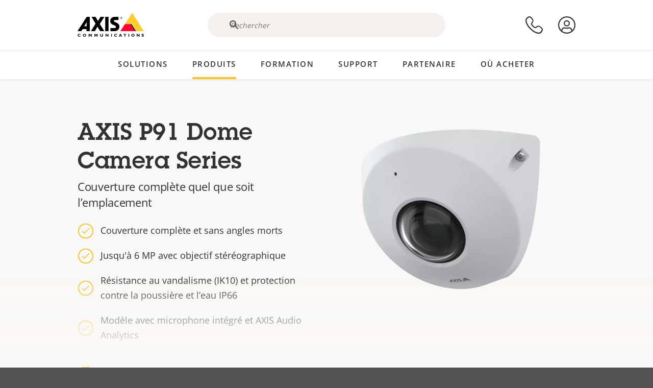

--- FILE ---
content_type: text/html; charset=UTF-8
request_url: https://www.axis.com/fr-fr/products/axis-p91-series
body_size: 23497
content:
<!DOCTYPE html>
<html lang="fr-fr" dir="ltr" data-myaxis-role="offline" prefix="og: https://ogp.me/ns#">
  <head>
                <!-- Google Tag Manager -->
      <script>(function(w,d,s,l,i){w[l]=w[l]||[];w[l].push({'gtm.start':
            new Date().getTime(),event:'gtm.js'});var f=d.getElementsByTagName(s)[0],
          j=d.createElement(s),dl=l!='dataLayer'?'&l='+l:'';j.async=true;j.src=
          'https://www.googletagmanager.com/gtm.js?id='+i+dl;f.parentNode.insertBefore(j,f);
        })(window,document,'script','dataLayer','GTM-PKNFXQZ');</script>
      <!-- End Google Tag Manager -->
              <meta charset="utf-8" />
<script type="text/javascript">window.dataLayer = window.dataLayer || [];</script>
<script type="text/javascript">
        window.dataLayer.push({
          'pageLanguage' : 'fr-fr',
        });
      </script>
<script type="text/javascript">window.dataLayer.push({"type":"series","piaId":"43957","productName":"AXIS\u00a0P91 Dome Camera Series","detection_rule":"node_class"});</script>
<link rel="alternate" hreflang="en" href="https://www.axis.com/products/axis-p91-series" />
<link rel="alternate" hreflang="pt-br" href="https://www.axis.com/pt-br/products/axis-p91-series" />
<link rel="alternate" hreflang="fr" href="https://www.axis.com/fr-fr/products/axis-p91-series" />
<link rel="alternate" hreflang="de" href="https://www.axis.com/de-de/products/axis-p91-series" />
<link rel="alternate" hreflang="it" href="https://www.axis.com/it-it/products/axis-p91-series" />
<link rel="alternate" hreflang="ja" href="https://www.axis.com/ja-jp/products/axis-p91-series" />
<link rel="alternate" hreflang="ko" href="https://www.axis.com/ko-kr/products/axis-p91-series" />
<link rel="alternate" hreflang="es" href="https://www.axis.com/es-es/products/axis-p91-series" />
<link rel="alternate" hreflang="pl" href="https://www.axis.com/pl-pl/products/axis-p91-series" />
<link rel="alternate" hreflang="x-default" href="https://www.axis.com/products/axis-p91-series" />
<meta name="description" content="Couverture complète quel que soit l’emplacement" />
<link rel="canonical" href="https://www.axis.com/fr-fr/products/axis-p91-series" />
<meta name="Generator" content="Drupal 11 (https://www.drupal.org)" />
<meta name="MobileOptimized" content="width" />
<meta name="HandheldFriendly" content="true" />
<meta name="viewport" content="width=device-width, initial-scale=1.0" />
<meta name="format-detection" content="telephone=no" />
<link rel="icon" href="/themes/custom/axiscom/favicon.ico" type="image/vnd.microsoft.icon" />

    <title>AXIS P91 Dome Camera Series | Axis Communications</title>
    <link rel="stylesheet" media="all" href="/sites/axis/files/css/css_5eKG_Tbafs92Kh6ZU0_sPmMfMM1J6QuiaVS1nYoy7RQ.css?delta=0&amp;language=fr-fr&amp;theme=axiscom&amp;include=eJxFTtEOwiAQ-yEGn7QcUreLcBDucPPvnTr1oW3atElpZ53Lgw4JH3EvutQSIil-5kCrAjG_oE7cpkgi6A67ZZZbSH00yv60riAxhYoSkfy19kJmR7tRp6VTW_U7-Cd-SBsxs65ITtmwccJMGd0CC5vThxrOW3fGpuHNvtQ0Mp74xE6O" />
<link rel="stylesheet" media="all" href="/sites/axis/files/css/css_F2zl1Jj-DpzNDoz9FLEKQLVIUOHUYOnmbNHNs2QNhlM.css?delta=1&amp;language=fr-fr&amp;theme=axiscom&amp;include=eJxFTtEOwiAQ-yEGn7QcUreLcBDucPPvnTr1oW3atElpZ53Lgw4JH3EvutQSIil-5kCrAjG_oE7cpkgi6A67ZZZbSH00yv60riAxhYoSkfy19kJmR7tRp6VTW_U7-Cd-SBsxs65ITtmwccJMGd0CC5vThxrOW3fGpuHNvtQ0Mp74xE6O" />

    
  </head>
  <body class="page-series">
                <!-- Google Tag Manager (noscript) -->
        <noscript><iframe src="https://www.googletagmanager.com/ns.html?id=GTM-PKNFXQZ"
                      height="0" width="0" style="display:none;visibility:hidden"></iframe></noscript>
      <!-- End Google Tag Manager (noscript) -->
                <a href="#main-content" class="visually-hidden focusable">
      Passer au contenu principal
    </a>
    <div data-sitewide-alert role="banner"></div>
      <div class="dialog-off-canvas-main-canvas" data-off-canvas-main-canvas>
    





<div class="geo-ip-banner" id="geo-ip-banner" data-nosnippet>
  <div class="container">
    <div class="row">
      <div class="col-xs-12 no-padding-bottom no-padding-top geo-ip-banner-wrapper">

        <div class="geo-ip-banner__info">
          <div class="geo-ip-banner__infotext" id="geo-ip-banner__info-text"></div>
        </div>

        <div class="geo-ip-banner__action">
          <span class="geo-ip-banner__dropdown-text" id="geo-ip-banner__dropdown-text"></span>
          <div class="geo-ip-banner__dropdown" id="geo-ip-banner__dropdown"></div>
          <a class="geo-ip-banner__button button-action button-action--primary" id="geo-ip-banner__button"></a>
        </div>

        <div class="geo-ip-banner__close" id="geo-ip-banner__close">
          <span id="geo-ip-banner__close-btn" class="geo-ip-banner__close-btn">
            <svg width="16" height="16" fill="none" xmlns="http://www.w3.org/2000/svg"><path d="M.4.6c.3-.3.8-.4 1-.2l.1.1L8 7 14.5.5c.3-.3.8-.3 1.1 0 .3.3.3.8 0 1.1L9.1 8l6.5 6.5c.3.3.3.7.1 1l-.1.1c-.3.3-.7.3-1 .1l-.1-.1L8 9.1l-6.5 6.5c-.3.3-.8.3-1.1 0-.3-.3-.3-.8 0-1l6.5-6.5L.5 1.5C.2 1.3.2.9.4.6.5.5.4.6.4.6Z" fill="currentcolor"/></svg>

          </span>
        </div>

      </div>
    </div>
  </div>
</div>
<div class="header-wrapper ">
  <header role="banner">
    <div class="container">
      <div class="row between-xs">
        <div class="col-xs-3 col-sm-3 col-md-6 col-lg-6 search-bar-wrapper">
          <button type="button" class="search-button js-search-button">
            <svg id="search_layer_1" viewBox="0 0 24 24">
              <use  href="/themes/custom/axiscom/icon-sprite.svg#search-with-placeholder"/>
            </svg>
          </button>
          <button type="button" class="search-button search-button--hide js-close-search-button">
            <svg viewBox="0 0 24 24" version="1.1" xmlns="http://www.w3.org/2000/svg" xmlns:xlink="http://www.w3.org/2000/svg">
              <defs>
                <path d="M5.3,17.3 C4.9,17.7 4.9,18.3 5.3,18.7 C5.7,19.1 6.3,19.1 6.7,18.7 L12,13.4 L17.3,18.7 C17.7,19.1 18.3,19.1 18.7,18.7 C19.1,18.3 19.1,17.7 18.7,17.3 L13.4,12 L18.7,6.7 C19.1,6.3 19.1,5.7 18.7,5.3 C18.3,4.9 17.7,4.9 17.3,5.3 L12,10.6 L6.7,5.3 C6.3,4.9 5.7,4.9 5.3,5.3 C4.9,5.7 4.9,6.3 5.3,6.7 L10.6,12 L5.3,17.3 Z" id="path-close"></path>
              </defs>
              <g id="icons-our-own-close" stroke="none" stroke-width="1" fill="none" fill-rule="evenodd">
                <mask id="mask-close" fill="white">
                  <use xlink:href="#path-close"></use>
                </mask>
                <use id="Mask" fill="#000000" fill-rule="nonzero" xlink:href="#path-close"></use>
                <g id="close-colors-333333" mask="url(#mask-close)" fill="#333333" fill-rule="nonzero">
                  <rect id="rectangle-close" x="0" y="0" width="24" height="24"></rect>
                </g>
              </g>
            </svg>
          </button>
                      <div class="search-region">
              <div class="search-bar search-bar--gsc" data-placeholder="Rechercher">
                <script async src="https://cse.google.com/cse.js?cx=630226bf8bb423bb1"></script>
                <div class="gcse-searchbox-only" data-resultsUrl="/fr-fr/search"></div>
              </div>
            </div>
                  </div>
        <div class="col-xs-6 col-md-3 col-lg-3 branding-wrapper">
            <div>
    <div id="block-axiscom-branding">
  
    
        <a class="site-logo" href="/fr-fr" title="Accueil" rel="home">
      <svg version="1.1" id="Layer_1" xmlns:xlink="http://www.w3.org/1999/xlink" x="0px" y="0px"
           viewBox="0 0 200 72" style="enable-background:new 0 0 200 72;" xml:space="preserve">
        <image src="/themes/custom/axiscom/logo.png" alt="Logo Axis Communications" xlink:href="" />
            <use href="/themes/custom/axiscom/icon-sprite.svg#axis-logo"/>
      </svg>
    </a>
  </div>

  </div>

        </div>
        <div class="col-xs-4 col-sm-3 col-lg-3 primary-menu-wrapper">
            <div>
    <div id="block-primarynavigation">
  
    
      <div data-myaxis-access="offline" class="primary-menu" role="navigation" aria-label="primary-menu">

  <div class="primary-menu__item-wrapper">
    <a href="/fr-fr/contact-us" class="primary-menu__item" aria-label="nous contacter">
      <svg class="ax-icon ax-icon--medium" viewBox="0 0 24 24">
        <use href="/themes/custom/axiscom/icon-sprite.svg#contact-us"/>
      </svg>
    </a>
    <span class="primary-menu__tooltip">Nous contacter</span>
  </div>

  <div class="primary-menu__item-wrapper">
    <a href="/fr-fr/my-axis/login" class="primary-menu__item" aria-label="se connecter">
      <svg id="login" class="ax-icon ax-icon--medium" viewBox="0 0 34 34">
        <use href="/themes/custom/axiscom/icon-sprite.svg#login"/>
      </svg>
    </a>
    <span class="primary-menu__tooltip">Se connecter</span>
  </div>
</div>

<div data-myaxis-access="myaxis partner" class="primary-menu" role="navigation" aria-label="primary-menu">
  <div class="primary-menu__item-wrapper">
    <a href="/fr-fr/contact-us" class="primary-menu__item" aria-label="nous contacter">
      <svg id="comment"  viewBox="0 0 34 34">
        <use href="/themes/custom/axiscom/icon-sprite.svg#contact-us-logged-in"/>
      </svg>
    </a>
    <span class="primary-menu__tooltip">Nous contacter</span>
  </div>

  <div class="primary-menu__item-wrapper">
    <button class="primary-menu__item primary-menu__item--button js-primary-menu-button" aria-label="my axis menu">
      <svg id="Layer_1" data-name="Layer 1" viewBox="0 0 34 34">
        <use href="/themes/custom/axiscom/icon-sprite.svg#my-axis"/>
      </svg>
    </button>
    <span class="primary-menu__tooltip">My Axis</span>
  </div>
  <div class="myaxis-menu">

    

              <ul>
              <li>
        <a href="https://my.axis.com" class="myaxis-menu__link">My Axis</a>
              </li>
          <li>
        <a href="https://auth.axis.com/user-center/account" class="myaxis-menu__link">Paramètres du compte</a>
              </li>
          <li>
        <a href="https://mybusiness.axis.com/" data-myaxis-access="partner" class="myaxis-menu__link">My Business (Partner web)</a>
              </li>
        </ul>
  



    <div class="myaxis-menu__logout">
      <a href="/fr-fr/my-axis/logout" class="button-action button-action--primary">Se déconnecter</a>
    </div>
  </div>

</div>

  </div>

  </div>

        </div>
        <div class="col-xs-10 main-menu__current is-hidden">
          <a id="backlink" href="#" class="main-menu__back-link">
            <svg viewBox="0 0 24 24">
              <defs><style>.cls-1{fill:none;}.cls-2{fill-opacity:1;}</style></defs><title>Asset 4</title><g id="Layer_2" data-name="Layer 2"><g id="Layer_1-2" data-name="Layer 1">
                <use href="/themes/custom/axiscom/icon-sprite.svg#right-chevron"/>
              </g></g>
            </svg>
            <div class="main-menu__level-wrapper">
              <span class="main-menu__parent-level"></span>
              <span class="main-menu__current-level"></span>
            </div>
          </a>
        </div>
        <div class="col-xs-2 col-xs-offset-1 menu-button-wrapper">
          <button type="button" class="hamburger hamburger--squeeze js-menu-button">
            <span class="hamburger-box">
              <span class="hamburger-inner"></span>
            </span>
          </button>
        </div>
      </div>
    </div>
  </header>

    <div class="main-menu-region">
    
<nav role="navigation" aria-label="Main navigation" id="block-axiscom-main-menu" class="block block-menu">
        
        <div class="main-menu no-js">
      <div class="container">
        <div class="row">
          <div class="col-xs-12 main-menu__col">
                          <ul class="main-menu__depth-0">
                                                    <li class="main-menu__depth-0-item">
                <span class="main-menu__depth-0-link-container">
                                                  <a href="/fr-fr/solutions" class="main-menu__depth-0-link" data-drupal-link-system-path="solutions">Solutions</a>
                                </span>
                                        <div class="main-menu__inner" style="visibility: hidden; opacity: 0;">
    <div class="main-menu__inner-wrapper">
      <div class="main-menu__container-simulator">
        <ul class="main-menu__depth-1">
                                      <li class="main-menu__depth-1-item main-menu__depth-1--current after-visible">
            <div class="main-menu__depth-1-links">
                              <a href="/fr-fr/solutions/solutions-by-industry"  class="main-menu__depth-1-link slim-link-cta">
                  <span class="slim-link-cta__underline">
                    Solutions par secteur d&#039;activité
                                      </span>
                </a>
                                              <a href="#" class="main-menu__deeper-link">
                    <svg viewBox="0 0 24 24">
                      <defs><style>.cls-1{fill:none;}.cls-2{fill-opacity:1;}</style></defs><title>Asset 4</title><g id="Layer_2" data-name="Layer 2"><g id="Layer_1-2" data-name="Layer 1">
                        <use href="/themes/custom/axiscom/icon-sprite.svg#right-chevron"/>
                      </g></g>
                    </svg>
                  </a>
                </div>
                      <div class="main-menu__depth-2-wrapper ">
    <span class="main-menu__section-title">
              <a href="/fr-fr/solutions/solutions-by-industry" class="slim-link-cta slim-link-cta--large"><span class="slim-link-cta__underline">Solutions par secteur d&#039;activité</span></a>
          </span>
          <span class="main-menu__section-tagline">Technologie connectée pour tous les secteurs d’activité</span>
      <ul class="main-menu__depth-2 main-menu__depth-2--multicols">
                              <li  class="main-menu__depth-2-item">
                              <a href="/fr-fr/solutions/aviation"  class="main-menu__depth-2-link slim-link-cta" >
              <span class="slim-link-cta__underline">
                Aviation
                              </span>
            </a>
                          </li>
                              <li  class="main-menu__depth-2-item">
                              <a href="/fr-fr/solutions/casinos"  class="main-menu__depth-2-link slim-link-cta" >
              <span class="slim-link-cta__underline">
                Casinos
                              </span>
            </a>
                          </li>
                              <li  class="main-menu__depth-2-item">
                              <a href="/fr-fr/solutions/data-centers"  class="main-menu__depth-2-link slim-link-cta" >
              <span class="slim-link-cta__underline">
                Centres de données
                              </span>
            </a>
                          </li>
                              <li  class="main-menu__depth-2-item">
                              <a href="/fr-fr/solutions/traffic"  class="main-menu__depth-2-link slim-link-cta" >
              <span class="slim-link-cta__underline">
                Circulation
                              </span>
            </a>
                          </li>
                              <li  class="main-menu__depth-2-item">
                              <a href="/fr-fr/solutions/education"  class="main-menu__depth-2-link slim-link-cta" >
              <span class="slim-link-cta__underline">
                Enseignement
                              </span>
            </a>
                          </li>
                              <li  class="main-menu__depth-2-item">
                              <a href="/fr-fr/solutions/cargo-logistics"  class="main-menu__depth-2-link slim-link-cta" >
              <span class="slim-link-cta__underline">
                Fret et logistique
                              </span>
            </a>
                          </li>
                              <li  class="main-menu__depth-2-item">
                              <a href="/fr-fr/solutions/hotels-and-restaurants"  class="main-menu__depth-2-link slim-link-cta" >
              <span class="slim-link-cta__underline">
                Hôtels et restaurants
                              </span>
            </a>
                          </li>
                              <li  class="main-menu__depth-2-item">
                              <a href="/fr-fr/solutions/commercial-real-estate"  class="main-menu__depth-2-link slim-link-cta" >
              <span class="slim-link-cta__underline">
                Immobilier commercial
                              </span>
            </a>
                          </li>
                              <li  class="main-menu__depth-2-item">
                              <a href="/fr-fr/solutions/industrial"  class="main-menu__depth-2-link slim-link-cta" >
              <span class="slim-link-cta__underline">
                Industriel
                              </span>
            </a>
                          </li>
                              <li  class="main-menu__depth-2-item">
                              <a href="/fr-fr/solutions/critical-infrastructure"  class="main-menu__depth-2-link slim-link-cta" >
              <span class="slim-link-cta__underline">
                Infrastructures critiques
                              </span>
            </a>
                          </li>
                              <li  class="main-menu__depth-2-item">
                              <a href="/fr-fr/solutions/retail"  class="main-menu__depth-2-link slim-link-cta" >
              <span class="slim-link-cta__underline">
                Magasins
                              </span>
            </a>
                          </li>
                              <li  class="main-menu__depth-2-item">
                              <a href="/fr-fr/solutions/maritime"  class="main-menu__depth-2-link slim-link-cta" >
              <span class="slim-link-cta__underline">
                Maritime
                              </span>
            </a>
                          </li>
                              <li  class="main-menu__depth-2-item">
                              <a href="/fr-fr/solutions/prisons-and-correctional-facilities"  class="main-menu__depth-2-link slim-link-cta" >
              <span class="slim-link-cta__underline">
                Prisons et établissements pénitentiaires
                              </span>
            </a>
                          </li>
                              <li  class="main-menu__depth-2-item">
                              <a href="/fr-fr/solutions/healthcare"  class="main-menu__depth-2-link slim-link-cta" >
              <span class="slim-link-cta__underline">
                Santé
                              </span>
            </a>
                          </li>
                              <li  class="main-menu__depth-2-item">
                              <a href="/fr-fr/solutions/stadiums-and-venues"  class="main-menu__depth-2-link slim-link-cta" >
              <span class="slim-link-cta__underline">
                Stades et salles de spectacles
                              </span>
            </a>
                          </li>
                              <li  class="main-menu__depth-2-item">
                              <a href="/fr-fr/solutions/parking"  class="main-menu__depth-2-link slim-link-cta" >
              <span class="slim-link-cta__underline">
                Stationnement 
                              </span>
            </a>
                          </li>
                              <li  class="main-menu__depth-2-item">
                              <a href="/fr-fr/solutions/public-transport"  class="main-menu__depth-2-link slim-link-cta" >
              <span class="slim-link-cta__underline">
                Transports en commun
                              </span>
            </a>
                          </li>
                              <li  class="main-menu__depth-2-item">
                              <a href="/fr-fr/solutions/cities"  class="main-menu__depth-2-link slim-link-cta" >
              <span class="slim-link-cta__underline">
                Villes
                              </span>
            </a>
                          </li>
                              <li  class="main-menu__depth-2-item">
                              <a href="/fr-fr/solutions/banking-and-finance"  class="main-menu__depth-2-link slim-link-cta" >
              <span class="slim-link-cta__underline">
                Établissements bancaires et financiers
                              </span>
            </a>
                          </li>
            </ul>
              <div class="main-menu__promo">
            <a href="/fr-fr/solutions/enterprise-it" class="paragraph paragraph--type--menu-promo-spot paragraph--view-mode--default main-menu__promo-item">
        <div class="main-menu__promo-media">  <img loading="lazy" src="/sites/axis/files/styles/square_125x125_jpg/public/2023-12/spotlight_it_enterprise_1600x1600_.png.jpg.webp?h=063d529f&amp;itok=L9vpcNb-" width="125" height="125" alt="a man and a woman, looking at their screens" />


</div>

      <div class="main-menu__promo-text">
        <span class="main-menu__promo-title slim-link-cta"><span class="slim-link-cta__underline">  <span>Axis pour les équipes IT</span>
</span></span>
        <span class="main-menu__promo-tagline">
            <div>Intégration dans l&#039;infrastructure et les réseaux informatiques de l&#039;entreprise</div>
      </span>
      </div>
    </a>
  
            <a href="/fr-fr/customer-story" class="paragraph paragraph--type--menu-promo-spot paragraph--view-mode--default main-menu__promo-item">
        <div class="main-menu__promo-media">  <img loading="lazy" src="/sites/axis/files/styles/square_125x125_jpg/public/2020-11/Customer%20story%20tool%20promo%20meganav.jpg.webp?h=a76a7264&amp;itok=d2n0LASN" width="125" height="125" alt="test" />


</div>

      <div class="main-menu__promo-text">
        <span class="main-menu__promo-title slim-link-cta"><span class="slim-link-cta__underline">  <span>Témoignages de clients</span>
</span></span>
        <span class="main-menu__promo-tagline">
            <div>Découvrez nos solutions en action auprès de nos clients</div>
      </span>
      </div>
    </a>
  
            <a href="/fr-fr/blog/secure-insights" class="paragraph paragraph--type--menu-promo-spot paragraph--view-mode--default main-menu__promo-item">
        <div class="main-menu__promo-media">  <img loading="lazy" src="/sites/axis/files/styles/square_125x125_jpg/public/2021-08/city_woman_thinking_connectors_mesh_2012_2600x2600.jpg.webp?h=1a2f67c9&amp;itok=HNwmHhBr" width="125" height="125" alt="City woman thinking connectors in the sky" />


</div>

      <div class="main-menu__promo-text">
        <span class="main-menu__promo-title slim-link-cta"><span class="slim-link-cta__underline">  <span>Informations sécurisées</span>
</span></span>
        <span class="main-menu__promo-tagline">
            <div>Découvrez les dernières tendances et informations en matière de sécurité<br />
</div>
      </span>
      </div>
    </a>
  
  </div>

      </div>

                        </li>
                                      <li class="main-menu__depth-1-item">
            <div class="main-menu__depth-1-links">
                              <a href="/fr-fr/solutions/solutions-by-application-area"  class="main-menu__depth-1-link slim-link-cta">
                  <span class="slim-link-cta__underline">
                    Solutions par domaine d’application
                                      </span>
                </a>
                                              <a href="#" class="main-menu__deeper-link">
                    <svg viewBox="0 0 24 24">
                      <defs><style>.cls-1{fill:none;}.cls-2{fill-opacity:1;}</style></defs><title>Asset 4</title><g id="Layer_2" data-name="Layer 2"><g id="Layer_1-2" data-name="Layer 1">
                        <use href="/themes/custom/axiscom/icon-sprite.svg#right-chevron"/>
                      </g></g>
                    </svg>
                  </a>
                </div>
                      <div class="main-menu__depth-2-wrapper ">
    <span class="main-menu__section-title">
              <a href="/fr-fr/solutions/solutions-by-application-area" class="slim-link-cta slim-link-cta--large"><span class="slim-link-cta__underline">Solutions par domaine d’application</span></a>
          </span>
          <span class="main-menu__section-tagline">Solutions pour toutes les applications</span>
      <ul class="main-menu__depth-2 main-menu__depth-2--multicols">
                              <li  class="main-menu__depth-2-item">
                              <a href="/fr-fr/solutions/audio-for-security"  class="main-menu__depth-2-link slim-link-cta" >
              <span class="slim-link-cta__underline">
                Audio pour la sécurité
                              </span>
            </a>
                          </li>
                              <li  class="main-menu__depth-2-item">
                              <a href="/fr-fr/solutions/background-music-for-audio-solutions"  class="main-menu__depth-2-link slim-link-cta" >
              <span class="slim-link-cta__underline">
                Musique de fond
                              </span>
            </a>
                          </li>
                              <li  class="main-menu__depth-2-item">
                              <a href="/fr-fr/solutions/body-worn-solutions"  class="main-menu__depth-2-link slim-link-cta" >
              <span class="slim-link-cta__underline">
                Solutions de caméras-piétons
                              </span>
            </a>
                          </li>
                              <li  class="main-menu__depth-2-item">
                              <a href="/fr-fr/solutions/emergency-handling"  class="main-menu__depth-2-link slim-link-cta" >
              <span class="slim-link-cta__underline">
                Procédures d’urgence
                              </span>
            </a>
                          </li>
                              <li  class="main-menu__depth-2-item">
                              <a href="/fr-fr/solutions/deployable-surveillance"  class="main-menu__depth-2-link slim-link-cta" >
              <span class="slim-link-cta__underline">
                Surveillance déployable
                              </span>
            </a>
                          </li>
                              <li  class="main-menu__depth-2-item">
                              <a href="/fr-fr/solutions/forensic-search"  class="main-menu__depth-2-link slim-link-cta" >
              <span class="slim-link-cta__underline">
                Recherche judiciaire
                              </span>
            </a>
                          </li>
                              <li  class="main-menu__depth-2-item">
                              <a href="/fr-fr/solutions/license-plate-recognition"  class="main-menu__depth-2-link slim-link-cta" >
              <span class="slim-link-cta__underline">
                Reconnaissance de plaque d&#039;immatriculation
                              </span>
            </a>
                          </li>
                              <li  class="main-menu__depth-2-item">
                              <a href="/fr-fr/solutions/mobile-access-control-solutions"  class="main-menu__depth-2-link slim-link-cta" >
              <span class="slim-link-cta__underline">
                Solutions de contrôle d&#039;accès mobile
                              </span>
            </a>
                          </li>
                              <li  class="main-menu__depth-2-item">
                              <a href="/fr-fr/solutions/occupancy-and-space-utilization"  class="main-menu__depth-2-link slim-link-cta" >
              <span class="slim-link-cta__underline">
                Fréquentation et utilisation de l’espace
                              </span>
            </a>
                          </li>
                              <li  class="main-menu__depth-2-item">
                              <a href="/fr-fr/solutions/onboard-surveillance"  class="main-menu__depth-2-link slim-link-cta" >
              <span class="slim-link-cta__underline">
                Vidéosurveillance embarquée
                              </span>
            </a>
                          </li>
                              <li  class="main-menu__depth-2-item">
                              <a href="/fr-fr/solutions/people-and-vehicle-counting"  class="main-menu__depth-2-link slim-link-cta" >
              <span class="slim-link-cta__underline">
                Comptage de personne
                              </span>
            </a>
                          </li>
                              <li  class="main-menu__depth-2-item">
                              <a href="/fr-fr/solutions/perimeter-and-area-security"  class="main-menu__depth-2-link slim-link-cta" >
              <span class="slim-link-cta__underline">
                Sécurité du périmètre et des zones
                              </span>
            </a>
                          </li>
                              <li  class="main-menu__depth-2-item">
                              <a href="/fr-fr/solutions/privacy-in-surveillance"  class="main-menu__depth-2-link slim-link-cta" >
              <span class="slim-link-cta__underline">
                Protection de la vie privée dans la surveillance
                              </span>
            </a>
                          </li>
                              <li  class="main-menu__depth-2-item">
                              <a href="/fr-fr/solutions/public-address-system"  class="main-menu__depth-2-link slim-link-cta" >
              <span class="slim-link-cta__underline">
                Système de sonorisation
                              </span>
            </a>
                          </li>
                              <li  class="main-menu__depth-2-item">
                              <a href="/fr-fr/solutions/sound-detection"  class="main-menu__depth-2-link slim-link-cta" >
              <span class="slim-link-cta__underline">
                Détection sonore
                              </span>
            </a>
                          </li>
                              <li  class="main-menu__depth-2-item">
                              <a href="/fr-fr/solutions/vehicle-access-control"  class="main-menu__depth-2-link slim-link-cta" >
              <span class="slim-link-cta__underline">
                Contrôle d&#039;accès de véhicules
                              </span>
            </a>
                          </li>
            </ul>
              <div class="main-menu__promo">
            <a href="/fr-fr/products/new-products" class="paragraph paragraph--type--menu-promo-spot paragraph--view-mode--default main-menu__promo-item">
        <div class="main-menu__promo-media">  <img loading="lazy" src="/sites/axis/files/styles/square_125x125_jpg/public/2021-11/lightbulb_hand_holding_lit_outdoors_1903_1600x1600.jpg.webp?h=00546c34&amp;itok=qfVAbSCk" width="125" height="125" alt="Hand holding lightbulb with outdoors backlight " />


</div>

      <div class="main-menu__promo-text">
        <span class="main-menu__promo-title slim-link-cta"><span class="slim-link-cta__underline">  <span>Nouveaux produits</span>
</span></span>
        <span class="main-menu__promo-tagline">
            <div>Découvrez nos dernières innovations</div>
      </span>
      </div>
    </a>
  
            <a href="/fr-fr/products" class="paragraph paragraph--type--menu-promo-spot paragraph--view-mode--default main-menu__promo-item">
        <div class="main-menu__promo-media">  <img loading="lazy" src="/sites/axis/files/styles/square_125x125_jpg/public/2021-11/axis_view_web_1600x1600_2111.jpg.webp?h=00546c34&amp;itok=x3BlxolD" width="125" height="125" alt="Axis view of cty" />


</div>

      <div class="main-menu__promo-text">
        <span class="main-menu__promo-title slim-link-cta"><span class="slim-link-cta__underline">  <span>Produits</span>
</span></span>
        <span class="main-menu__promo-tagline">
            <div>Des produits pour tous les besoins</div>
      </span>
      </div>
    </a>
  
            <a href="/fr-fr/customer-story" class="paragraph paragraph--type--menu-promo-spot paragraph--view-mode--default main-menu__promo-item">
        <div class="main-menu__promo-media">  <img loading="lazy" src="/sites/axis/files/styles/square_125x125_jpg/public/2020-11/Customer%20story%20tool%20promo%20meganav.jpg.webp?h=a76a7264&amp;itok=d2n0LASN" width="125" height="125" alt="test" />


</div>

      <div class="main-menu__promo-text">
        <span class="main-menu__promo-title slim-link-cta"><span class="slim-link-cta__underline">  <span>Témoignages de clients</span>
</span></span>
        <span class="main-menu__promo-tagline">
            <div>Découvrez nos solutions en action auprès de nos clients</div>
      </span>
      </div>
    </a>
  
  </div>

      </div>

                        </li>
                                      <li class="main-menu__depth-1-item">
            <div class="main-menu__depth-1-links">
                              <a href="/fr-fr/solutions/end-to-end-solutions"  class="main-menu__depth-1-link slim-link-cta">
                  <span class="slim-link-cta__underline">
                    Solutions complètes
                                      </span>
                </a>
                                              <a href="#" class="main-menu__deeper-link">
                    <svg viewBox="0 0 24 24">
                      <defs><style>.cls-1{fill:none;}.cls-2{fill-opacity:1;}</style></defs><title>Asset 4</title><g id="Layer_2" data-name="Layer 2"><g id="Layer_1-2" data-name="Layer 1">
                        <use href="/themes/custom/axiscom/icon-sprite.svg#right-chevron"/>
                      </g></g>
                    </svg>
                  </a>
                </div>
                      <div class="main-menu__depth-2-wrapper ">
    <span class="main-menu__section-title">
              <a href="/fr-fr/solutions/end-to-end-solutions" class="slim-link-cta slim-link-cta--large"><span class="slim-link-cta__underline">Solutions complètes</span></a>
          </span>
          <span class="main-menu__section-tagline">Sécurité de bout en bout pour un monde plus intelligent et plus sûr</span>
      <ul class="main-menu__depth-2">
                              <li  class="main-menu__depth-2-item">
                              <a href="/fr-fr/solutions/axis-end-to-end-solutions-for-body-worn-camera-systems"  class="main-menu__depth-2-link slim-link-cta" >
              <span class="slim-link-cta__underline">
                Solution Complète Axis pour les systèmes de caméras-piétons
                              </span>
            </a>
                          </li>
                              <li  class="main-menu__depth-2-item">
                              <a href="/fr-fr/solutions/axis-end-to-end-solutions-for-access-control"  class="main-menu__depth-2-link slim-link-cta" >
              <span class="slim-link-cta__underline">
                Solutions Axis complètes pour le contrôle d’accès
                              </span>
            </a>
                          </li>
                              <li  class="main-menu__depth-2-item">
                              <a href="/fr-fr/products/network-audio"  class="main-menu__depth-2-link slim-link-cta" >
              <span class="slim-link-cta__underline">
                Solutions Axis de bout en bout pour l&#039;audio
                              </span>
            </a>
                          </li>
                              <li  class="main-menu__depth-2-item">
                              <a href="/fr-fr/solutions/axis-end-to-end-solutions-for-surveillance"  class="main-menu__depth-2-link slim-link-cta" >
              <span class="slim-link-cta__underline">
                Solutions Axis de bout en bout pour la surveillance
                              </span>
            </a>
                          </li>
            </ul>
              <div class="main-menu__promo">
            <a href="/fr-fr/products/new-products" class="paragraph paragraph--type--menu-promo-spot paragraph--view-mode--default main-menu__promo-item">
        <div class="main-menu__promo-media">  <img loading="lazy" src="/sites/axis/files/styles/square_125x125_jpg/public/2021-11/lightbulb_hand_holding_lit_outdoors_1903_1600x1600.jpg.webp?h=00546c34&amp;itok=qfVAbSCk" width="125" height="125" alt="Hand holding lightbulb with outdoors backlight " />


</div>

      <div class="main-menu__promo-text">
        <span class="main-menu__promo-title slim-link-cta"><span class="slim-link-cta__underline">  <span>Nouveaux produits</span>
</span></span>
        <span class="main-menu__promo-tagline">
            <div>Découvrez nos dernières innovations</div>
      </span>
      </div>
    </a>
  
            <a href="/fr-fr/products" class="paragraph paragraph--type--menu-promo-spot paragraph--view-mode--default main-menu__promo-item">
        <div class="main-menu__promo-media">  <img loading="lazy" src="/sites/axis/files/styles/square_125x125_jpg/public/2021-11/axis_view_web_1600x1600_2111.jpg.webp?h=00546c34&amp;itok=x3BlxolD" width="125" height="125" alt="Axis view of cty" />


</div>

      <div class="main-menu__promo-text">
        <span class="main-menu__promo-title slim-link-cta"><span class="slim-link-cta__underline">  <span>Produits</span>
</span></span>
        <span class="main-menu__promo-tagline">
            <div>Des produits pour tous les besoins</div>
      </span>
      </div>
    </a>
  
            <a href="/fr-fr/customer-story" class="paragraph paragraph--type--menu-promo-spot paragraph--view-mode--default main-menu__promo-item">
        <div class="main-menu__promo-media">  <img loading="lazy" src="/sites/axis/files/styles/square_125x125_jpg/public/2020-11/Customer%20story%20tool%20promo%20meganav.jpg.webp?h=a76a7264&amp;itok=d2n0LASN" width="125" height="125" alt="test" />


</div>

      <div class="main-menu__promo-text">
        <span class="main-menu__promo-title slim-link-cta"><span class="slim-link-cta__underline">  <span>Témoignages de clients</span>
</span></span>
        <span class="main-menu__promo-tagline">
            <div>Découvrez nos solutions en action auprès de nos clients</div>
      </span>
      </div>
    </a>
  
  </div>

      </div>

                        </li>
                                      <li class="main-menu__depth-1-item">
            <div class="main-menu__depth-1-links">
                              <a href="/fr-fr/solutions/solutions-by-technology"  class="main-menu__depth-1-link slim-link-cta">
                  <span class="slim-link-cta__underline">
                    Solutions par technologie
                                      </span>
                </a>
                                              <a href="#" class="main-menu__deeper-link">
                    <svg viewBox="0 0 24 24">
                      <defs><style>.cls-1{fill:none;}.cls-2{fill-opacity:1;}</style></defs><title>Asset 4</title><g id="Layer_2" data-name="Layer 2"><g id="Layer_1-2" data-name="Layer 1">
                        <use href="/themes/custom/axiscom/icon-sprite.svg#right-chevron"/>
                      </g></g>
                    </svg>
                  </a>
                </div>
                      <div class="main-menu__depth-2-wrapper ">
    <span class="main-menu__section-title">
              <a href="/fr-fr/solutions/solutions-by-technology" class="slim-link-cta slim-link-cta--large"><span class="slim-link-cta__underline">Solutions par technologie</span></a>
          </span>
          <span class="main-menu__section-tagline">L&#039;innovation qui fait la différence</span>
      <ul class="main-menu__depth-2 main-menu__depth-2--multicols">
                              <li  class="main-menu__depth-2-item">
                              <a href="/fr-fr/solutions/edge-vault"  class="main-menu__depth-2-link slim-link-cta" >
              <span class="slim-link-cta__underline">
                Edge Vault
                              </span>
            </a>
                          </li>
                              <li  class="main-menu__depth-2-item">
                              <a href="/fr-fr/solutions/av1-codec"  class="main-menu__depth-2-link slim-link-cta" >
              <span class="slim-link-cta__underline">
                AV1 codec
                              </span>
            </a>
                          </li>
                              <li  class="main-menu__depth-2-item">
                              <a href="/fr-fr/solutions/system-on-chip"  class="main-menu__depth-2-link slim-link-cta" >
              <span class="slim-link-cta__underline">
                Système sur puce
                              </span>
            </a>
                          </li>
                              <li  class="main-menu__depth-2-item">
                              <a href="/fr-fr/solutions/scene-intelligence"  class="main-menu__depth-2-link slim-link-cta" >
              <span class="slim-link-cta__underline">
                Intelligence de la scène
                              </span>
            </a>
                          </li>
                              <li  class="main-menu__depth-2-item">
                              <a href="/fr-fr/solutions/zipstream"  class="main-menu__depth-2-link slim-link-cta" >
              <span class="slim-link-cta__underline">
                Zipstream
                              </span>
            </a>
                          </li>
                              <li  class="main-menu__depth-2-item">
                              <a href="/fr-fr/solutions/lightfinder"  class="main-menu__depth-2-link slim-link-cta" >
              <span class="slim-link-cta__underline">
                Lightfinder
                              </span>
            </a>
                          </li>
                              <li  class="main-menu__depth-2-item">
                              <a href="/fr-fr/solutions/wide-dynamic-range-wdr"  class="main-menu__depth-2-link slim-link-cta" >
              <span class="slim-link-cta__underline">
                Forensic WDR
                              </span>
            </a>
                          </li>
                              <li  class="main-menu__depth-2-item">
                              <a href="/fr-fr/solutions/optimizedir"  class="main-menu__depth-2-link slim-link-cta" >
              <span class="slim-link-cta__underline">
                OptimizedIR
                              </span>
            </a>
                          </li>
                              <li  class="main-menu__depth-2-item">
                              <a href="/fr-fr/solutions/electronic-image-stabilization"  class="main-menu__depth-2-link slim-link-cta" >
              <span class="slim-link-cta__underline">
                Stabilisation d’image
                              </span>
            </a>
                          </li>
                              <li  class="main-menu__depth-2-item">
                              <a href="/fr-fr/solutions/thermal-imaging"  class="main-menu__depth-2-link slim-link-cta" >
              <span class="slim-link-cta__underline">
                Imagerie thermique
                              </span>
            </a>
                          </li>
                              <li  class="main-menu__depth-2-item">
                              <a href="/fr-fr/solutions/radar"  class="main-menu__depth-2-link slim-link-cta" >
              <span class="slim-link-cta__underline">
                Radar
                              </span>
            </a>
                          </li>
                              <li  class="main-menu__depth-2-item">
                              <a href="/fr-fr/solutions/from-analog-to-ip"  class="main-menu__depth-2-link slim-link-cta" >
              <span class="slim-link-cta__underline">
                Pour passer de l&#039;analogique à la vidéo sur IP
                              </span>
            </a>
                          </li>
                              <li  class="main-menu__depth-2-item">
                              <a href="/fr-fr/solutions/cloud-connect"  class="main-menu__depth-2-link slim-link-cta" >
              <span class="slim-link-cta__underline">
                Cloud Connect
                              </span>
            </a>
                          </li>
                              <li  class="main-menu__depth-2-item">
                              <a href="/fr-fr/solutions/solutions-by-technology/axis-os"  class="main-menu__depth-2-link slim-link-cta" >
              <span class="slim-link-cta__underline">
                AXIS OS
                              </span>
            </a>
                          </li>
            </ul>
              <div class="main-menu__promo">
            <a href="/fr-fr/products/new-products" class="paragraph paragraph--type--menu-promo-spot paragraph--view-mode--default main-menu__promo-item">
        <div class="main-menu__promo-media">  <img loading="lazy" src="/sites/axis/files/styles/square_125x125_jpg/public/2021-11/lightbulb_hand_holding_lit_outdoors_1903_1600x1600.jpg.webp?h=00546c34&amp;itok=qfVAbSCk" width="125" height="125" alt="Hand holding lightbulb with outdoors backlight " />


</div>

      <div class="main-menu__promo-text">
        <span class="main-menu__promo-title slim-link-cta"><span class="slim-link-cta__underline">  <span>Nouveaux produits</span>
</span></span>
        <span class="main-menu__promo-tagline">
            <div>Découvrez nos dernières innovations</div>
      </span>
      </div>
    </a>
  
            <a href="/fr-fr/products" class="paragraph paragraph--type--menu-promo-spot paragraph--view-mode--default main-menu__promo-item">
        <div class="main-menu__promo-media">  <img loading="lazy" src="/sites/axis/files/styles/square_125x125_jpg/public/2021-11/axis_view_web_1600x1600_2111.jpg.webp?h=00546c34&amp;itok=x3BlxolD" width="125" height="125" alt="Axis view of cty" />


</div>

      <div class="main-menu__promo-text">
        <span class="main-menu__promo-title slim-link-cta"><span class="slim-link-cta__underline">  <span>Produits</span>
</span></span>
        <span class="main-menu__promo-tagline">
            <div>Des produits pour tous les besoins</div>
      </span>
      </div>
    </a>
  
            <a href="/fr-fr/customer-story" class="paragraph paragraph--type--menu-promo-spot paragraph--view-mode--default main-menu__promo-item">
        <div class="main-menu__promo-media">  <img loading="lazy" src="/sites/axis/files/styles/square_125x125_jpg/public/2020-11/Customer%20story%20tool%20promo%20meganav.jpg.webp?h=a76a7264&amp;itok=d2n0LASN" width="125" height="125" alt="test" />


</div>

      <div class="main-menu__promo-text">
        <span class="main-menu__promo-title slim-link-cta"><span class="slim-link-cta__underline">  <span>Témoignages de clients</span>
</span></span>
        <span class="main-menu__promo-tagline">
            <div>Découvrez nos solutions en action auprès de nos clients</div>
      </span>
      </div>
    </a>
  
  </div>

      </div>

                        </li>
                                      <li class="main-menu__depth-1-item">
            <div class="main-menu__depth-1-links">
                              <a href="/fr-fr/solutions/solutions-by-services"  class="main-menu__depth-1-link slim-link-cta">
                  <span class="slim-link-cta__underline">
                    Solutions par services
                                      </span>
                </a>
                                              <a href="#" class="main-menu__deeper-link">
                    <svg viewBox="0 0 24 24">
                      <defs><style>.cls-1{fill:none;}.cls-2{fill-opacity:1;}</style></defs><title>Asset 4</title><g id="Layer_2" data-name="Layer 2"><g id="Layer_1-2" data-name="Layer 1">
                        <use href="/themes/custom/axiscom/icon-sprite.svg#right-chevron"/>
                      </g></g>
                    </svg>
                  </a>
                </div>
                      <div class="main-menu__depth-2-wrapper ">
    <span class="main-menu__section-title">
              <a href="/fr-fr/solutions/solutions-by-services" class="slim-link-cta slim-link-cta--large"><span class="slim-link-cta__underline">Solutions par services</span></a>
          </span>
          <span class="main-menu__section-tagline"></span>
      <ul class="main-menu__depth-2">
                              <li  class="main-menu__depth-2-item">
                              <a href="/fr-fr/solutions/professional-services"  class="main-menu__depth-2-link slim-link-cta" >
              <span class="slim-link-cta__underline">
                Axis Professional Services
                              </span>
            </a>
                          </li>
                              <li  class="main-menu__depth-2-item">
                              <a href="/fr-fr/solutions/managed-services"  class="main-menu__depth-2-link slim-link-cta" >
              <span class="slim-link-cta__underline">
                Services gérés
                              </span>
            </a>
                          </li>
            </ul>
              <div class="main-menu__promo">
            <a href="/fr-fr/products/new-products" class="paragraph paragraph--type--menu-promo-spot paragraph--view-mode--default main-menu__promo-item">
        <div class="main-menu__promo-media">  <img loading="lazy" src="/sites/axis/files/styles/square_125x125_jpg/public/2021-11/lightbulb_hand_holding_lit_outdoors_1903_1600x1600.jpg.webp?h=00546c34&amp;itok=qfVAbSCk" width="125" height="125" alt="Hand holding lightbulb with outdoors backlight " />


</div>

      <div class="main-menu__promo-text">
        <span class="main-menu__promo-title slim-link-cta"><span class="slim-link-cta__underline">  <span>Nouveaux produits</span>
</span></span>
        <span class="main-menu__promo-tagline">
            <div>Découvrez nos dernières innovations</div>
      </span>
      </div>
    </a>
  
            <a href="/fr-fr/products" class="paragraph paragraph--type--menu-promo-spot paragraph--view-mode--default main-menu__promo-item">
        <div class="main-menu__promo-media">  <img loading="lazy" src="/sites/axis/files/styles/square_125x125_jpg/public/2021-11/axis_view_web_1600x1600_2111.jpg.webp?h=00546c34&amp;itok=x3BlxolD" width="125" height="125" alt="Axis view of cty" />


</div>

      <div class="main-menu__promo-text">
        <span class="main-menu__promo-title slim-link-cta"><span class="slim-link-cta__underline">  <span>Produits</span>
</span></span>
        <span class="main-menu__promo-tagline">
            <div>Des produits pour tous les besoins</div>
      </span>
      </div>
    </a>
  
            <a href="/fr-fr/customer-story" class="paragraph paragraph--type--menu-promo-spot paragraph--view-mode--default main-menu__promo-item">
        <div class="main-menu__promo-media">  <img loading="lazy" src="/sites/axis/files/styles/square_125x125_jpg/public/2020-11/Customer%20story%20tool%20promo%20meganav.jpg.webp?h=a76a7264&amp;itok=d2n0LASN" width="125" height="125" alt="test" />


</div>

      <div class="main-menu__promo-text">
        <span class="main-menu__promo-title slim-link-cta"><span class="slim-link-cta__underline">  <span>Témoignages de clients</span>
</span></span>
        <span class="main-menu__promo-tagline">
            <div>Découvrez nos solutions en action auprès de nos clients</div>
      </span>
      </div>
    </a>
  
  </div>

      </div>

                        </li>
                </ul>
      </div>
    </div>
  </div>
  
                  <a href="#" class="main-menu__deeper-link">
                  <svg viewBox="0 0 24 24">
                    <defs><style>.cls-1{fill:none;}.cls-2{fill-opacity:1;}</style></defs><title>Asset 4</title><g id="Layer_2" data-name="Layer 2"><g id="Layer_1-2" data-name="Layer 1">
                      <use href="/themes/custom/axiscom/icon-sprite.svg#right-chevron"/>
                    </g></g>
                  </svg>
                </a>
                              </li>
                                        <li class="main-menu__depth-0-item">
                <span class="main-menu__depth-0-link-container">
                                                  <a href="/fr-fr/products" class="main-menu__depth-0-link" data-drupal-link-system-path="node/48344">Produits</a>
                                </span>
                                        <div class="main-menu__inner" style="visibility: hidden; opacity: 0;">
    <div class="main-menu__inner-wrapper">
      <div class="main-menu__container-simulator">
        <ul class="main-menu__depth-1">
                                      <li class="main-menu__depth-1-item main-menu__depth-1--current after-visible">
            <div class="main-menu__depth-1-links">
                              <a href="/fr-fr/products/network-cameras"  class="main-menu__depth-1-link slim-link-cta">
                  <span class="slim-link-cta__underline">
                    Caméras réseau
                                      </span>
                </a>
                                              <a href="#" class="main-menu__deeper-link">
                    <svg viewBox="0 0 24 24">
                      <defs><style>.cls-1{fill:none;}.cls-2{fill-opacity:1;}</style></defs><title>Asset 4</title><g id="Layer_2" data-name="Layer 2"><g id="Layer_1-2" data-name="Layer 1">
                        <use href="/themes/custom/axiscom/icon-sprite.svg#right-chevron"/>
                      </g></g>
                    </svg>
                  </a>
                </div>
                      <div class="main-menu__depth-2-wrapper ">
    <span class="main-menu__section-title">
              <a href="/fr-fr/products/network-cameras" class="slim-link-cta slim-link-cta--large"><span class="slim-link-cta__underline">Caméras réseau</span></a>
          </span>
          <span class="main-menu__section-tagline">Le meilleur de la vidéo sur IP : innovation, qualité et opportunité</span>
      <ul class="main-menu__depth-2 main-menu__depth-2--multicols">
                              <li  class="main-menu__depth-2-item">
                              <a href="/fr-fr/products/dome-cameras"  class="main-menu__depth-2-link slim-link-cta" >
              <span class="slim-link-cta__underline">
                Caméras dôme
                              </span>
            </a>
                          </li>
                              <li  class="main-menu__depth-2-item">
                              <a href="/fr-fr/products/box-cameras"  class="main-menu__depth-2-link slim-link-cta" >
              <span class="slim-link-cta__underline">
                Caméras à boîtier fixe
                              </span>
            </a>
                          </li>
                              <li  class="main-menu__depth-2-item">
                              <a href="/fr-fr/products/bullet-cameras"  class="main-menu__depth-2-link slim-link-cta" >
              <span class="slim-link-cta__underline">
                Caméras cylindriques
                              </span>
            </a>
                          </li>
                              <li  class="main-menu__depth-2-item">
                              <a href="/fr-fr/products/ptz-cameras"  class="main-menu__depth-2-link slim-link-cta" >
              <span class="slim-link-cta__underline">
                Caméras PTZ
                              </span>
            </a>
                          </li>
                              <li  class="main-menu__depth-2-item">
                              <a href="/fr-fr/products/panoramic-cameras"  class="main-menu__depth-2-link slim-link-cta" >
              <span class="slim-link-cta__underline">
                Caméras panoramiques
                              </span>
            </a>
                          </li>
                              <li  class="main-menu__depth-2-item">
                              <a href="/fr-fr/products/modular-cameras"  class="main-menu__depth-2-link slim-link-cta" >
              <span class="slim-link-cta__underline">
                Caméras modulaires
                              </span>
            </a>
                          </li>
                              <li  class="main-menu__depth-2-item">
                              <a href="/fr-fr/products/explosion-protected-cameras"  class="main-menu__depth-2-link slim-link-cta" >
              <span class="slim-link-cta__underline">
                Caméras ATEX avec boîtiers antidéflagrants
                              </span>
            </a>
                          </li>
                              <li  class="main-menu__depth-2-item">
                              <a href="/fr-fr/products/onboard-cameras"  class="main-menu__depth-2-link slim-link-cta" >
              <span class="slim-link-cta__underline">
                Caméras embarquées
                              </span>
            </a>
                          </li>
                              <li  class="main-menu__depth-2-item">
                              <a href="/fr-fr/products/thermal-cameras"  class="main-menu__depth-2-link slim-link-cta" >
              <span class="slim-link-cta__underline">
                Caméras thermiques
                              </span>
            </a>
                          </li>
                              <li  class="main-menu__depth-2-item">
                              <a href="/fr-fr/products/specialty-cameras"  class="main-menu__depth-2-link slim-link-cta" >
              <span class="slim-link-cta__underline">
                Caméras spécialisées
                              </span>
            </a>
                          </li>
                              <li  class="main-menu__depth-2-item">
                              <a href="/fr-fr/products/traffic-cameras-and-radars"  class="main-menu__depth-2-link slim-link-cta" >
              <span class="slim-link-cta__underline">
                Radars et caméras de surveillance de la circulation
                              </span>
            </a>
                          </li>
                              <li  class="main-menu__depth-2-item">
                              <a href="/fr-fr/products/canon-network-cameras"  class="main-menu__depth-2-link slim-link-cta" >
              <span class="slim-link-cta__underline">
                Caméras réseau Canon
                              </span>
            </a>
                          </li>
            </ul>
              <div class="main-menu__promo">
            <a href="/fr-fr/products/new-products" class="paragraph paragraph--type--menu-promo-spot paragraph--view-mode--default main-menu__promo-item">
        <div class="main-menu__promo-media">  <img loading="lazy" src="/sites/axis/files/styles/square_125x125_jpg/public/2021-11/lightbulb_hand_holding_lit_outdoors_1903_1600x1600.jpg.webp?h=00546c34&amp;itok=qfVAbSCk" width="125" height="125" alt="Hand holding lightbulb with outdoors backlight " />


</div>

      <div class="main-menu__promo-text">
        <span class="main-menu__promo-title slim-link-cta"><span class="slim-link-cta__underline">  <span>Nouveaux produits</span>
</span></span>
        <span class="main-menu__promo-tagline">
            <div>Découvrez nos dernières innovations</div>
      </span>
      </div>
    </a>
  
            <a href="/fr-fr/solutions" class="paragraph paragraph--type--menu-promo-spot paragraph--view-mode--default main-menu__promo-item">
        <div class="main-menu__promo-media">  <img loading="lazy" src="/sites/axis/files/styles/square_125x125_jpg/public/2021-11/manhattan_city_street_evening_2011_1600x1600.jpg.webp?h=00546c34&amp;itok=PcAmNRkO" width="125" height="125" alt="Manhattan city streets view" />


</div>

      <div class="main-menu__promo-text">
        <span class="main-menu__promo-title slim-link-cta"><span class="slim-link-cta__underline">  <span>Solutions</span>
</span></span>
        <span class="main-menu__promo-tagline">
            <div>Une solution pour chaque besoin</div>
      </span>
      </div>
    </a>
  
            <a href="/fr-fr/support/tools" class="paragraph paragraph--type--menu-promo-spot paragraph--view-mode--default main-menu__promo-item">
        <div class="main-menu__promo-media">  <img loading="lazy" src="/sites/axis/files/styles/square_125x125_jpg/public/2020-05/product_selector_laptop_sunlight_2003_1600x1067.png.webp?h=b60f2a6e&amp;itok=D0h9__3Y" width="125" height="125" alt="A hand using a laptop while the sun is shining on the hand" />


</div>

      <div class="main-menu__promo-text">
        <span class="main-menu__promo-title slim-link-cta"><span class="slim-link-cta__underline">  <span>Outils</span>
</span></span>
        <span class="main-menu__promo-tagline">
            <div>Des outils logiciels pour vous aider à chaque étape de votre projet </div>
      </span>
      </div>
    </a>
  
  </div>

      </div>

                        </li>
                                      <li class="main-menu__depth-1-item">
            <div class="main-menu__depth-1-links">
                              <a href="/fr-fr/products/network-intercoms"  class="main-menu__depth-1-link slim-link-cta">
                  <span class="slim-link-cta__underline">
                    Interphones réseau
                                      </span>
                </a>
                                              <a href="#" class="main-menu__deeper-link">
                    <svg viewBox="0 0 24 24">
                      <defs><style>.cls-1{fill:none;}.cls-2{fill-opacity:1;}</style></defs><title>Asset 4</title><g id="Layer_2" data-name="Layer 2"><g id="Layer_1-2" data-name="Layer 1">
                        <use href="/themes/custom/axiscom/icon-sprite.svg#right-chevron"/>
                      </g></g>
                    </svg>
                  </a>
                </div>
                      <div class="main-menu__depth-2-wrapper ">
    <span class="main-menu__section-title">
              <a href="/fr-fr/products/network-intercoms" class="slim-link-cta slim-link-cta--large"><span class="slim-link-cta__underline">Interphones réseau</span></a>
          </span>
          <span class="main-menu__section-tagline">Solutions d&#039;interphone intelligentes et sécurisées</span>
      <ul class="main-menu__depth-2 main-menu__depth-2--multicols">
                              <li  class="main-menu__depth-2-item">
                              <a href="/fr-fr/products/video-intercoms"  class="main-menu__depth-2-link slim-link-cta" >
              <span class="slim-link-cta__underline">
                Interphones vidéo
                              </span>
            </a>
                          </li>
                              <li  class="main-menu__depth-2-item">
                              <a href="/fr-fr/products/audio-intercoms"  class="main-menu__depth-2-link slim-link-cta" >
              <span class="slim-link-cta__underline">
                Interphones audio
                              </span>
            </a>
                          </li>
                              <li  class="main-menu__depth-2-item">
                              <a href="/fr-fr/products/safety-intercoms"  class="main-menu__depth-2-link slim-link-cta" >
              <span class="slim-link-cta__underline">
                Interphones de sécurité
                              </span>
            </a>
                          </li>
                              <li  class="main-menu__depth-2-item">
                              <a href="/fr-fr/products/answering-units"  class="main-menu__depth-2-link slim-link-cta" >
              <span class="slim-link-cta__underline">
                Unités de réponse
                              </span>
            </a>
                          </li>
                              <li  class="main-menu__depth-2-item">
                              <a href="/fr-fr/products/accessories-for-network-intercoms"  class="main-menu__depth-2-link slim-link-cta" >
              <span class="slim-link-cta__underline">
                Accessoires pour interphones réseau
                              </span>
            </a>
                          </li>
                              <li  class="main-menu__depth-2-item">
                              <a href="/fr-fr/products/2n-indoor-stations" icon=external class="main-menu__depth-2-link slim-link-cta" target="_blank">
              <span class="slim-link-cta__underline">
                Stations de porte 2N
                                  <span class="main-menu__depth-2-item__external-icon"></span>
                              </span>
            </a>
                          </li>
                              <li  class="main-menu__depth-2-item">
                              <a href="/fr-fr/products/2n-intercoms" icon=external class="main-menu__depth-2-link slim-link-cta" target="_blank">
              <span class="slim-link-cta__underline">
                Interphones 2N
                                  <span class="main-menu__depth-2-item__external-icon"></span>
                              </span>
            </a>
                          </li>
            </ul>
              <div class="main-menu__promo">
            <a href="/fr-fr/products/new-products" class="paragraph paragraph--type--menu-promo-spot paragraph--view-mode--default main-menu__promo-item">
        <div class="main-menu__promo-media">  <img loading="lazy" src="/sites/axis/files/styles/square_125x125_jpg/public/2021-11/lightbulb_hand_holding_lit_outdoors_1903_1600x1600.jpg.webp?h=00546c34&amp;itok=qfVAbSCk" width="125" height="125" alt="Hand holding lightbulb with outdoors backlight " />


</div>

      <div class="main-menu__promo-text">
        <span class="main-menu__promo-title slim-link-cta"><span class="slim-link-cta__underline">  <span>Nouveaux produits</span>
</span></span>
        <span class="main-menu__promo-tagline">
            <div>Découvrez nos dernières innovations</div>
      </span>
      </div>
    </a>
  
            <a href="/fr-fr/solutions" class="paragraph paragraph--type--menu-promo-spot paragraph--view-mode--default main-menu__promo-item">
        <div class="main-menu__promo-media">  <img loading="lazy" src="/sites/axis/files/styles/square_125x125_jpg/public/2021-11/manhattan_city_street_evening_2011_1600x1600.jpg.webp?h=00546c34&amp;itok=PcAmNRkO" width="125" height="125" alt="Manhattan city streets view" />


</div>

      <div class="main-menu__promo-text">
        <span class="main-menu__promo-title slim-link-cta"><span class="slim-link-cta__underline">  <span>Solutions</span>
</span></span>
        <span class="main-menu__promo-tagline">
            <div>Une solution pour chaque besoin</div>
      </span>
      </div>
    </a>
  
            <a href="/fr-fr/support/tools" class="paragraph paragraph--type--menu-promo-spot paragraph--view-mode--default main-menu__promo-item">
        <div class="main-menu__promo-media">  <img loading="lazy" src="/sites/axis/files/styles/square_125x125_jpg/public/2020-05/product_selector_laptop_sunlight_2003_1600x1067.png.webp?h=b60f2a6e&amp;itok=D0h9__3Y" width="125" height="125" alt="A hand using a laptop while the sun is shining on the hand" />


</div>

      <div class="main-menu__promo-text">
        <span class="main-menu__promo-title slim-link-cta"><span class="slim-link-cta__underline">  <span>Outils</span>
</span></span>
        <span class="main-menu__promo-tagline">
            <div>Des outils logiciels pour vous aider à chaque étape de votre projet </div>
      </span>
      </div>
    </a>
  
  </div>

      </div>

                        </li>
                                      <li class="main-menu__depth-1-item">
            <div class="main-menu__depth-1-links">
                              <a href="/fr-fr/products/access-control"  class="main-menu__depth-1-link slim-link-cta">
                  <span class="slim-link-cta__underline">
                    Contrôle d&#039;accès
                                      </span>
                </a>
                                              <a href="#" class="main-menu__deeper-link">
                    <svg viewBox="0 0 24 24">
                      <defs><style>.cls-1{fill:none;}.cls-2{fill-opacity:1;}</style></defs><title>Asset 4</title><g id="Layer_2" data-name="Layer 2"><g id="Layer_1-2" data-name="Layer 1">
                        <use href="/themes/custom/axiscom/icon-sprite.svg#right-chevron"/>
                      </g></g>
                    </svg>
                  </a>
                </div>
                      <div class="main-menu__depth-2-wrapper ">
    <span class="main-menu__section-title">
              <a href="/fr-fr/products/access-control" class="slim-link-cta slim-link-cta--large"><span class="slim-link-cta__underline">Contrôle d&#039;accès</span></a>
          </span>
          <span class="main-menu__section-tagline">Couvrez tous vos besoins en matière de contrôle d&#039;accès</span>
      <ul class="main-menu__depth-2 main-menu__depth-2--multicols">
                              <li  class="main-menu__depth-2-item">
                              <a href="/fr-fr/products/access-control-management-software"  class="main-menu__depth-2-link slim-link-cta" >
              <span class="slim-link-cta__underline">
                Logiciel de gestion de contrôle d&#039;accès
                              </span>
            </a>
                          </li>
                              <li  class="main-menu__depth-2-item">
                              <a href="/fr-fr/products/network-io-relay-modules"  class="main-menu__depth-2-link slim-link-cta" >
              <span class="slim-link-cta__underline">
                Modules relais E/S réseau
                              </span>
            </a>
                          </li>
                              <li  class="main-menu__depth-2-item">
                              <a href="/fr-fr/products/network-door-controllers"  class="main-menu__depth-2-link slim-link-cta" >
              <span class="slim-link-cta__underline">
                Contrôleurs de porte réseau
                              </span>
            </a>
                          </li>
                              <li  class="main-menu__depth-2-item">
                              <a href="/fr-fr/products/readers"  class="main-menu__depth-2-link slim-link-cta" >
              <span class="slim-link-cta__underline">
                Lecteurs de carte
                              </span>
            </a>
                          </li>
                              <li  class="main-menu__depth-2-item">
                              <a href="/fr-fr/products/credentials"  class="main-menu__depth-2-link slim-link-cta" >
              <span class="slim-link-cta__underline">
                Identifiants
                              </span>
            </a>
                          </li>
                              <li  class="main-menu__depth-2-item">
                              <a href="/fr-fr/products/accessories-for-access-control"  class="main-menu__depth-2-link slim-link-cta" >
              <span class="slim-link-cta__underline">
                Accessoires pour contrôle d&#039;accès
                              </span>
            </a>
                          </li>
            </ul>
              <div class="main-menu__promo">
            <a href="/fr-fr/products/new-products" class="paragraph paragraph--type--menu-promo-spot paragraph--view-mode--default main-menu__promo-item">
        <div class="main-menu__promo-media">  <img loading="lazy" src="/sites/axis/files/styles/square_125x125_jpg/public/2021-11/lightbulb_hand_holding_lit_outdoors_1903_1600x1600.jpg.webp?h=00546c34&amp;itok=qfVAbSCk" width="125" height="125" alt="Hand holding lightbulb with outdoors backlight " />


</div>

      <div class="main-menu__promo-text">
        <span class="main-menu__promo-title slim-link-cta"><span class="slim-link-cta__underline">  <span>Nouveaux produits</span>
</span></span>
        <span class="main-menu__promo-tagline">
            <div>Découvrez nos dernières innovations</div>
      </span>
      </div>
    </a>
  
            <a href="/fr-fr/solutions" class="paragraph paragraph--type--menu-promo-spot paragraph--view-mode--default main-menu__promo-item">
        <div class="main-menu__promo-media">  <img loading="lazy" src="/sites/axis/files/styles/square_125x125_jpg/public/2021-11/manhattan_city_street_evening_2011_1600x1600.jpg.webp?h=00546c34&amp;itok=PcAmNRkO" width="125" height="125" alt="Manhattan city streets view" />


</div>

      <div class="main-menu__promo-text">
        <span class="main-menu__promo-title slim-link-cta"><span class="slim-link-cta__underline">  <span>Solutions</span>
</span></span>
        <span class="main-menu__promo-tagline">
            <div>Une solution pour chaque besoin</div>
      </span>
      </div>
    </a>
  
            <a href="/fr-fr/support/tools" class="paragraph paragraph--type--menu-promo-spot paragraph--view-mode--default main-menu__promo-item">
        <div class="main-menu__promo-media">  <img loading="lazy" src="/sites/axis/files/styles/square_125x125_jpg/public/2020-05/product_selector_laptop_sunlight_2003_1600x1067.png.webp?h=b60f2a6e&amp;itok=D0h9__3Y" width="125" height="125" alt="A hand using a laptop while the sun is shining on the hand" />


</div>

      <div class="main-menu__promo-text">
        <span class="main-menu__promo-title slim-link-cta"><span class="slim-link-cta__underline">  <span>Outils</span>
</span></span>
        <span class="main-menu__promo-tagline">
            <div>Des outils logiciels pour vous aider à chaque étape de votre projet </div>
      </span>
      </div>
    </a>
  
  </div>

      </div>

                        </li>
                                      <li class="main-menu__depth-1-item">
            <div class="main-menu__depth-1-links">
                              <a href="/fr-fr/products/network-audio"  class="main-menu__depth-1-link slim-link-cta">
                  <span class="slim-link-cta__underline">
                    Audio réseau
                                      </span>
                </a>
                                              <a href="#" class="main-menu__deeper-link">
                    <svg viewBox="0 0 24 24">
                      <defs><style>.cls-1{fill:none;}.cls-2{fill-opacity:1;}</style></defs><title>Asset 4</title><g id="Layer_2" data-name="Layer 2"><g id="Layer_1-2" data-name="Layer 1">
                        <use href="/themes/custom/axiscom/icon-sprite.svg#right-chevron"/>
                      </g></g>
                    </svg>
                  </a>
                </div>
                      <div class="main-menu__depth-2-wrapper ">
    <span class="main-menu__section-title">
              <a href="/fr-fr/products/network-audio" class="slim-link-cta slim-link-cta--large"><span class="slim-link-cta__underline">Audio réseau</span></a>
          </span>
          <span class="main-menu__section-tagline">Le son intelligent et facile</span>
      <ul class="main-menu__depth-2">
                              <li  class="main-menu__depth-2-item">
                              <a href="/fr-fr/products/network-speakers"  class="main-menu__depth-2-link slim-link-cta" >
              <span class="slim-link-cta__underline">
                Haut-parleurs réseau
                              </span>
            </a>
                          </li>
                              <li  class="main-menu__depth-2-item">
                              <a href="/fr-fr/products/audio-management-software"  class="main-menu__depth-2-link slim-link-cta" >
              <span class="slim-link-cta__underline">
                Logiciel de gestion audio
                              </span>
            </a>
                          </li>
                              <li  class="main-menu__depth-2-item">
                              <a href="/fr-fr/products/audio-system-devices"  class="main-menu__depth-2-link slim-link-cta" >
              <span class="slim-link-cta__underline">
                Périphériques système audio
                              </span>
            </a>
                          </li>
                              <li  class="main-menu__depth-2-item">
                              <a href="/fr-fr/products/network-paging-consoles"  class="main-menu__depth-2-link slim-link-cta" >
              <span class="slim-link-cta__underline">
                Consoles de radiomessagerie réseau
                              </span>
            </a>
                          </li>
            </ul>
              <div class="main-menu__promo">
            <a href="/fr-fr/products/new-products" class="paragraph paragraph--type--menu-promo-spot paragraph--view-mode--default main-menu__promo-item">
        <div class="main-menu__promo-media">  <img loading="lazy" src="/sites/axis/files/styles/square_125x125_jpg/public/2021-11/lightbulb_hand_holding_lit_outdoors_1903_1600x1600.jpg.webp?h=00546c34&amp;itok=qfVAbSCk" width="125" height="125" alt="Hand holding lightbulb with outdoors backlight " />


</div>

      <div class="main-menu__promo-text">
        <span class="main-menu__promo-title slim-link-cta"><span class="slim-link-cta__underline">  <span>Nouveaux produits</span>
</span></span>
        <span class="main-menu__promo-tagline">
            <div>Découvrez nos dernières innovations</div>
      </span>
      </div>
    </a>
  
            <a href="/fr-fr/solutions" class="paragraph paragraph--type--menu-promo-spot paragraph--view-mode--default main-menu__promo-item">
        <div class="main-menu__promo-media">  <img loading="lazy" src="/sites/axis/files/styles/square_125x125_jpg/public/2021-11/manhattan_city_street_evening_2011_1600x1600.jpg.webp?h=00546c34&amp;itok=PcAmNRkO" width="125" height="125" alt="Manhattan city streets view" />


</div>

      <div class="main-menu__promo-text">
        <span class="main-menu__promo-title slim-link-cta"><span class="slim-link-cta__underline">  <span>Solutions</span>
</span></span>
        <span class="main-menu__promo-tagline">
            <div>Une solution pour chaque besoin</div>
      </span>
      </div>
    </a>
  
            <a href="/fr-fr/support/tools" class="paragraph paragraph--type--menu-promo-spot paragraph--view-mode--default main-menu__promo-item">
        <div class="main-menu__promo-media">  <img loading="lazy" src="/sites/axis/files/styles/square_125x125_jpg/public/2020-05/product_selector_laptop_sunlight_2003_1600x1067.png.webp?h=b60f2a6e&amp;itok=D0h9__3Y" width="125" height="125" alt="A hand using a laptop while the sun is shining on the hand" />


</div>

      <div class="main-menu__promo-text">
        <span class="main-menu__promo-title slim-link-cta"><span class="slim-link-cta__underline">  <span>Outils</span>
</span></span>
        <span class="main-menu__promo-tagline">
            <div>Des outils logiciels pour vous aider à chaque étape de votre projet </div>
      </span>
      </div>
    </a>
  
  </div>

      </div>

                        </li>
                                      <li class="main-menu__depth-1-item">
            <div class="main-menu__depth-1-links">
                              <a href="/fr-fr/products/wearables"  class="main-menu__depth-1-link slim-link-cta">
                  <span class="slim-link-cta__underline">
                    Dispositifs portables
                                      </span>
                </a>
                                              <a href="#" class="main-menu__deeper-link">
                    <svg viewBox="0 0 24 24">
                      <defs><style>.cls-1{fill:none;}.cls-2{fill-opacity:1;}</style></defs><title>Asset 4</title><g id="Layer_2" data-name="Layer 2"><g id="Layer_1-2" data-name="Layer 1">
                        <use href="/themes/custom/axiscom/icon-sprite.svg#right-chevron"/>
                      </g></g>
                    </svg>
                  </a>
                </div>
                      <div class="main-menu__depth-2-wrapper ">
    <span class="main-menu__section-title">
              <a href="/fr-fr/products/wearables" class="slim-link-cta slim-link-cta--large"><span class="slim-link-cta__underline">Dispositifs portables</span></a>
          </span>
          <span class="main-menu__section-tagline">Caméras portées sur le corps à plateforme ouverte</span>
      <ul class="main-menu__depth-2 main-menu__depth-2--multicols">
                              <li  class="main-menu__depth-2-item">
                              <a href="/fr-fr/products/body-worn-cameras"  class="main-menu__depth-2-link slim-link-cta" >
              <span class="slim-link-cta__underline">
                Caméras-piétons
                              </span>
            </a>
                          </li>
                              <li  class="main-menu__depth-2-item">
                              <a href="/fr-fr/products/in-vehicle"  class="main-menu__depth-2-link slim-link-cta" >
              <span class="slim-link-cta__underline">
                Dans un véhicule
                              </span>
            </a>
                          </li>
                              <li  class="main-menu__depth-2-item">
                              <a href="/fr-fr/products/body-worn-software"  class="main-menu__depth-2-link slim-link-cta" >
              <span class="slim-link-cta__underline">
                Logiciel pour système caméra-piéton
                              </span>
            </a>
                          </li>
                              <li  class="main-menu__depth-2-item">
                              <a href="/fr-fr/products/body-worn-management-software"  class="main-menu__depth-2-link slim-link-cta" >
              <span class="slim-link-cta__underline">
                Body worn management software
                              </span>
            </a>
                          </li>
                              <li  class="main-menu__depth-2-item">
                              <a href="/fr-fr/products/system-devices-for-body-worn"  class="main-menu__depth-2-link slim-link-cta" >
              <span class="slim-link-cta__underline">
                Dispositifs de système de caméra-piéton
                              </span>
            </a>
                          </li>
                              <li  class="main-menu__depth-2-item">
                              <a href="/fr-fr/products/accessories-for-wearables"  class="main-menu__depth-2-link slim-link-cta" >
              <span class="slim-link-cta__underline">
                Accessoires pour dispositifs portables
                              </span>
            </a>
                          </li>
            </ul>
              <div class="main-menu__promo">
            <a href="/fr-fr/products/new-products" class="paragraph paragraph--type--menu-promo-spot paragraph--view-mode--default main-menu__promo-item">
        <div class="main-menu__promo-media">  <img loading="lazy" src="/sites/axis/files/styles/square_125x125_jpg/public/2021-11/lightbulb_hand_holding_lit_outdoors_1903_1600x1600.jpg.webp?h=00546c34&amp;itok=qfVAbSCk" width="125" height="125" alt="Hand holding lightbulb with outdoors backlight " />


</div>

      <div class="main-menu__promo-text">
        <span class="main-menu__promo-title slim-link-cta"><span class="slim-link-cta__underline">  <span>Nouveaux produits</span>
</span></span>
        <span class="main-menu__promo-tagline">
            <div>Découvrez nos dernières innovations</div>
      </span>
      </div>
    </a>
  
            <a href="/fr-fr/solutions" class="paragraph paragraph--type--menu-promo-spot paragraph--view-mode--default main-menu__promo-item">
        <div class="main-menu__promo-media">  <img loading="lazy" src="/sites/axis/files/styles/square_125x125_jpg/public/2021-11/manhattan_city_street_evening_2011_1600x1600.jpg.webp?h=00546c34&amp;itok=PcAmNRkO" width="125" height="125" alt="Manhattan city streets view" />


</div>

      <div class="main-menu__promo-text">
        <span class="main-menu__promo-title slim-link-cta"><span class="slim-link-cta__underline">  <span>Solutions</span>
</span></span>
        <span class="main-menu__promo-tagline">
            <div>Une solution pour chaque besoin</div>
      </span>
      </div>
    </a>
  
            <a href="/fr-fr/support/tools" class="paragraph paragraph--type--menu-promo-spot paragraph--view-mode--default main-menu__promo-item">
        <div class="main-menu__promo-media">  <img loading="lazy" src="/sites/axis/files/styles/square_125x125_jpg/public/2020-05/product_selector_laptop_sunlight_2003_1600x1067.png.webp?h=b60f2a6e&amp;itok=D0h9__3Y" width="125" height="125" alt="A hand using a laptop while the sun is shining on the hand" />


</div>

      <div class="main-menu__promo-text">
        <span class="main-menu__promo-title slim-link-cta"><span class="slim-link-cta__underline">  <span>Outils</span>
</span></span>
        <span class="main-menu__promo-tagline">
            <div>Des outils logiciels pour vous aider à chaque étape de votre projet </div>
      </span>
      </div>
    </a>
  
  </div>

      </div>

                        </li>
                                      <li class="main-menu__depth-1-item">
            <div class="main-menu__depth-1-links">
                              <a href="/fr-fr/products/video-recorders-and-workstations"  class="main-menu__depth-1-link slim-link-cta">
                  <span class="slim-link-cta__underline">
                    Enregistreurs vidéo et postes de travail
                                      </span>
                </a>
                                              <a href="#" class="main-menu__deeper-link">
                    <svg viewBox="0 0 24 24">
                      <defs><style>.cls-1{fill:none;}.cls-2{fill-opacity:1;}</style></defs><title>Asset 4</title><g id="Layer_2" data-name="Layer 2"><g id="Layer_1-2" data-name="Layer 1">
                        <use href="/themes/custom/axiscom/icon-sprite.svg#right-chevron"/>
                      </g></g>
                    </svg>
                  </a>
                </div>
                      <div class="main-menu__depth-2-wrapper ">
    <span class="main-menu__section-title">
              <a href="/fr-fr/products/video-recorders-and-workstations" class="slim-link-cta slim-link-cta--large"><span class="slim-link-cta__underline">Enregistreurs vidéo et postes de travail</span></a>
          </span>
          <span class="main-menu__section-tagline">Des solutions d’enregistrement prêtes à l’emploi</span>
      <ul class="main-menu__depth-2">
                              <li  class="main-menu__depth-2-item">
                              <a href="/fr-fr/products/video-recorders"  class="main-menu__depth-2-link slim-link-cta" >
              <span class="slim-link-cta__underline">
                Enregistreurs vidéo
                              </span>
            </a>
                          </li>
                              <li  class="main-menu__depth-2-item">
                              <a href="/fr-fr/products/workstations"  class="main-menu__depth-2-link slim-link-cta" >
              <span class="slim-link-cta__underline">
                Postes de travail
                              </span>
            </a>
                          </li>
            </ul>
              <div class="main-menu__promo">
            <a href="/fr-fr/products/new-products" class="paragraph paragraph--type--menu-promo-spot paragraph--view-mode--default main-menu__promo-item">
        <div class="main-menu__promo-media">  <img loading="lazy" src="/sites/axis/files/styles/square_125x125_jpg/public/2021-11/lightbulb_hand_holding_lit_outdoors_1903_1600x1600.jpg.webp?h=00546c34&amp;itok=qfVAbSCk" width="125" height="125" alt="Hand holding lightbulb with outdoors backlight " />


</div>

      <div class="main-menu__promo-text">
        <span class="main-menu__promo-title slim-link-cta"><span class="slim-link-cta__underline">  <span>Nouveaux produits</span>
</span></span>
        <span class="main-menu__promo-tagline">
            <div>Découvrez nos dernières innovations</div>
      </span>
      </div>
    </a>
  
            <a href="/fr-fr/solutions" class="paragraph paragraph--type--menu-promo-spot paragraph--view-mode--default main-menu__promo-item">
        <div class="main-menu__promo-media">  <img loading="lazy" src="/sites/axis/files/styles/square_125x125_jpg/public/2021-11/manhattan_city_street_evening_2011_1600x1600.jpg.webp?h=00546c34&amp;itok=PcAmNRkO" width="125" height="125" alt="Manhattan city streets view" />


</div>

      <div class="main-menu__promo-text">
        <span class="main-menu__promo-title slim-link-cta"><span class="slim-link-cta__underline">  <span>Solutions</span>
</span></span>
        <span class="main-menu__promo-tagline">
            <div>Une solution pour chaque besoin</div>
      </span>
      </div>
    </a>
  
            <a href="/fr-fr/support/tools" class="paragraph paragraph--type--menu-promo-spot paragraph--view-mode--default main-menu__promo-item">
        <div class="main-menu__promo-media">  <img loading="lazy" src="/sites/axis/files/styles/square_125x125_jpg/public/2020-05/product_selector_laptop_sunlight_2003_1600x1067.png.webp?h=b60f2a6e&amp;itok=D0h9__3Y" width="125" height="125" alt="A hand using a laptop while the sun is shining on the hand" />


</div>

      <div class="main-menu__promo-text">
        <span class="main-menu__promo-title slim-link-cta"><span class="slim-link-cta__underline">  <span>Outils</span>
</span></span>
        <span class="main-menu__promo-tagline">
            <div>Des outils logiciels pour vous aider à chaque étape de votre projet </div>
      </span>
      </div>
    </a>
  
  </div>

      </div>

                        </li>
                                      <li class="main-menu__depth-1-item">
            <div class="main-menu__depth-1-links">
                              <a href="/fr-fr/products/system-devices"  class="main-menu__depth-1-link slim-link-cta">
                  <span class="slim-link-cta__underline">
                    Périphériques système
                                      </span>
                </a>
                                              <a href="#" class="main-menu__deeper-link">
                    <svg viewBox="0 0 24 24">
                      <defs><style>.cls-1{fill:none;}.cls-2{fill-opacity:1;}</style></defs><title>Asset 4</title><g id="Layer_2" data-name="Layer 2"><g id="Layer_1-2" data-name="Layer 1">
                        <use href="/themes/custom/axiscom/icon-sprite.svg#right-chevron"/>
                      </g></g>
                    </svg>
                  </a>
                </div>
                      <div class="main-menu__depth-2-wrapper ">
    <span class="main-menu__section-title">
              <a href="/fr-fr/products/system-devices" class="slim-link-cta slim-link-cta--large"><span class="slim-link-cta__underline">Périphériques système</span></a>
          </span>
          <span class="main-menu__section-tagline">Composants pour systèmes intelligents</span>
      <ul class="main-menu__depth-2 main-menu__depth-2--multicols">
                              <li  class="main-menu__depth-2-item">
                              <a href="/fr-fr/products/radars"  class="main-menu__depth-2-link slim-link-cta" >
              <span class="slim-link-cta__underline">
                Radars
                              </span>
            </a>
                          </li>
                              <li  class="main-menu__depth-2-item">
                              <a href="/fr-fr/products/io-devices"  class="main-menu__depth-2-link slim-link-cta" >
              <span class="slim-link-cta__underline">
                Périphériques d&#039;E/S
                              </span>
            </a>
                          </li>
                              <li  class="main-menu__depth-2-item">
                              <a href="/fr-fr/products/network-switches"  class="main-menu__depth-2-link slim-link-cta" >
              <span class="slim-link-cta__underline">
                Commutateurs réseau
                              </span>
            </a>
                          </li>
                              <li  class="main-menu__depth-2-item">
                              <a href="/fr-fr/products/video-decoders"  class="main-menu__depth-2-link slim-link-cta" >
              <span class="slim-link-cta__underline">
                Décodeurs vidéo
                              </span>
            </a>
                          </li>
                              <li  class="main-menu__depth-2-item">
                              <a href="/fr-fr/products/video-encoders"  class="main-menu__depth-2-link slim-link-cta" >
              <span class="slim-link-cta__underline">
                Encodeurs vidéo
                              </span>
            </a>
                          </li>
                              <li  class="main-menu__depth-2-item">
                              <a href="/fr-fr/products/audio-visual-alerters"  class="main-menu__depth-2-link slim-link-cta" >
              <span class="slim-link-cta__underline">
                Avertisseurs audio/visuels
                              </span>
            </a>
                          </li>
                              <li  class="main-menu__depth-2-item">
                              <a href="/fr-fr/products/environmental-sensors"  class="main-menu__depth-2-link slim-link-cta" >
              <span class="slim-link-cta__underline">
                Capteurs environnementaux
                              </span>
            </a>
                          </li>
            </ul>
              <div class="main-menu__promo">
            <a href="/fr-fr/products/new-products" class="paragraph paragraph--type--menu-promo-spot paragraph--view-mode--default main-menu__promo-item">
        <div class="main-menu__promo-media">  <img loading="lazy" src="/sites/axis/files/styles/square_125x125_jpg/public/2021-11/lightbulb_hand_holding_lit_outdoors_1903_1600x1600.jpg.webp?h=00546c34&amp;itok=qfVAbSCk" width="125" height="125" alt="Hand holding lightbulb with outdoors backlight " />


</div>

      <div class="main-menu__promo-text">
        <span class="main-menu__promo-title slim-link-cta"><span class="slim-link-cta__underline">  <span>Nouveaux produits</span>
</span></span>
        <span class="main-menu__promo-tagline">
            <div>Découvrez nos dernières innovations</div>
      </span>
      </div>
    </a>
  
            <a href="/fr-fr/solutions" class="paragraph paragraph--type--menu-promo-spot paragraph--view-mode--default main-menu__promo-item">
        <div class="main-menu__promo-media">  <img loading="lazy" src="/sites/axis/files/styles/square_125x125_jpg/public/2021-11/manhattan_city_street_evening_2011_1600x1600.jpg.webp?h=00546c34&amp;itok=PcAmNRkO" width="125" height="125" alt="Manhattan city streets view" />


</div>

      <div class="main-menu__promo-text">
        <span class="main-menu__promo-title slim-link-cta"><span class="slim-link-cta__underline">  <span>Solutions</span>
</span></span>
        <span class="main-menu__promo-tagline">
            <div>Une solution pour chaque besoin</div>
      </span>
      </div>
    </a>
  
            <a href="/fr-fr/support/tools" class="paragraph paragraph--type--menu-promo-spot paragraph--view-mode--default main-menu__promo-item">
        <div class="main-menu__promo-media">  <img loading="lazy" src="/sites/axis/files/styles/square_125x125_jpg/public/2020-05/product_selector_laptop_sunlight_2003_1600x1067.png.webp?h=b60f2a6e&amp;itok=D0h9__3Y" width="125" height="125" alt="A hand using a laptop while the sun is shining on the hand" />


</div>

      <div class="main-menu__promo-text">
        <span class="main-menu__promo-title slim-link-cta"><span class="slim-link-cta__underline">  <span>Outils</span>
</span></span>
        <span class="main-menu__promo-tagline">
            <div>Des outils logiciels pour vous aider à chaque étape de votre projet </div>
      </span>
      </div>
    </a>
  
  </div>

      </div>

                        </li>
                                      <li class="main-menu__depth-1-item">
            <div class="main-menu__depth-1-links">
                              <a href="/fr-fr/products/accessories"  class="main-menu__depth-1-link slim-link-cta">
                  <span class="slim-link-cta__underline">
                    Accessoires
                                      </span>
                </a>
                                              <a href="#" class="main-menu__deeper-link">
                    <svg viewBox="0 0 24 24">
                      <defs><style>.cls-1{fill:none;}.cls-2{fill-opacity:1;}</style></defs><title>Asset 4</title><g id="Layer_2" data-name="Layer 2"><g id="Layer_1-2" data-name="Layer 1">
                        <use href="/themes/custom/axiscom/icon-sprite.svg#right-chevron"/>
                      </g></g>
                    </svg>
                  </a>
                </div>
                      <div class="main-menu__depth-2-wrapper ">
    <span class="main-menu__section-title">
              <a href="/fr-fr/products/accessories" class="slim-link-cta slim-link-cta--large"><span class="slim-link-cta__underline">Accessoires</span></a>
          </span>
          <span class="main-menu__section-tagline">Tout le nécessaire pour compléter vos systèmes</span>
      <ul class="main-menu__depth-2 main-menu__depth-2--multicols">
                              <li  class="main-menu__depth-2-item">
                              <a href="/fr-fr/products/mounts"  class="main-menu__depth-2-link slim-link-cta" >
              <span class="slim-link-cta__underline">
                Fixations
                              </span>
            </a>
                          </li>
                              <li  class="main-menu__depth-2-item">
                              <a href="/fr-fr/products/power-and-connectivity"  class="main-menu__depth-2-link slim-link-cta" >
              <span class="slim-link-cta__underline">
                Alimentation et connectivité
                              </span>
            </a>
                          </li>
                              <li  class="main-menu__depth-2-item">
                              <a href="/fr-fr/products/joysticks-and-keypads"  class="main-menu__depth-2-link slim-link-cta" >
              <span class="slim-link-cta__underline">
                Joysticks et claviers
                              </span>
            </a>
                          </li>
                              <li  class="main-menu__depth-2-item">
                              <a href="/fr-fr/products/audio-systems-accessories"  class="main-menu__depth-2-link slim-link-cta" >
              <span class="slim-link-cta__underline">
                Accessoires pour systèmes audio
                              </span>
            </a>
                          </li>
                              <li  class="main-menu__depth-2-item">
                              <a href="/fr-fr/products/storage"  class="main-menu__depth-2-link slim-link-cta" >
              <span class="slim-link-cta__underline">
                Stockage
                              </span>
            </a>
                          </li>
                              <li  class="main-menu__depth-2-item">
                              <a href="/fr-fr/products/illuminators"  class="main-menu__depth-2-link slim-link-cta" >
              <span class="slim-link-cta__underline">
                Projecteurs
                              </span>
            </a>
                          </li>
                              <li  class="main-menu__depth-2-item">
                              <a href="/fr-fr/products/housings-and-cabinets"  class="main-menu__depth-2-link slim-link-cta" >
              <span class="slim-link-cta__underline">
                Boîtiers et armoires
                              </span>
            </a>
                          </li>
                              <li  class="main-menu__depth-2-item">
                              <a href="/fr-fr/products/lenses"  class="main-menu__depth-2-link slim-link-cta" >
              <span class="slim-link-cta__underline">
                Objectifs
                              </span>
            </a>
                          </li>
                              <li  class="main-menu__depth-2-item">
                              <a href="/fr-fr/products/tools-extras"  class="main-menu__depth-2-link slim-link-cta" >
              <span class="slim-link-cta__underline">
                Outils et extras
                              </span>
            </a>
                          </li>
            </ul>
              <div class="main-menu__promo">
            <a href="/fr-fr/products/new-products" class="paragraph paragraph--type--menu-promo-spot paragraph--view-mode--default main-menu__promo-item">
        <div class="main-menu__promo-media">  <img loading="lazy" src="/sites/axis/files/styles/square_125x125_jpg/public/2021-11/lightbulb_hand_holding_lit_outdoors_1903_1600x1600.jpg.webp?h=00546c34&amp;itok=qfVAbSCk" width="125" height="125" alt="Hand holding lightbulb with outdoors backlight " />


</div>

      <div class="main-menu__promo-text">
        <span class="main-menu__promo-title slim-link-cta"><span class="slim-link-cta__underline">  <span>Nouveaux produits</span>
</span></span>
        <span class="main-menu__promo-tagline">
            <div>Découvrez nos dernières innovations</div>
      </span>
      </div>
    </a>
  
            <a href="/fr-fr/solutions" class="paragraph paragraph--type--menu-promo-spot paragraph--view-mode--default main-menu__promo-item">
        <div class="main-menu__promo-media">  <img loading="lazy" src="/sites/axis/files/styles/square_125x125_jpg/public/2021-11/manhattan_city_street_evening_2011_1600x1600.jpg.webp?h=00546c34&amp;itok=PcAmNRkO" width="125" height="125" alt="Manhattan city streets view" />


</div>

      <div class="main-menu__promo-text">
        <span class="main-menu__promo-title slim-link-cta"><span class="slim-link-cta__underline">  <span>Solutions</span>
</span></span>
        <span class="main-menu__promo-tagline">
            <div>Une solution pour chaque besoin</div>
      </span>
      </div>
    </a>
  
            <a href="/fr-fr/support/tools" class="paragraph paragraph--type--menu-promo-spot paragraph--view-mode--default main-menu__promo-item">
        <div class="main-menu__promo-media">  <img loading="lazy" src="/sites/axis/files/styles/square_125x125_jpg/public/2020-05/product_selector_laptop_sunlight_2003_1600x1067.png.webp?h=b60f2a6e&amp;itok=D0h9__3Y" width="125" height="125" alt="A hand using a laptop while the sun is shining on the hand" />


</div>

      <div class="main-menu__promo-text">
        <span class="main-menu__promo-title slim-link-cta"><span class="slim-link-cta__underline">  <span>Outils</span>
</span></span>
        <span class="main-menu__promo-tagline">
            <div>Des outils logiciels pour vous aider à chaque étape de votre projet </div>
      </span>
      </div>
    </a>
  
  </div>

      </div>

                        </li>
                                      <li class="main-menu__depth-1-item">
            <div class="main-menu__depth-1-links">
                              <a href="/fr-fr/products/explosion-protected-devices"  class="main-menu__depth-1-link slim-link-cta">
                  <span class="slim-link-cta__underline">
                    Périphériques avec boîtiers antidéflagrants
                                      </span>
                </a>
                                              <a href="#" class="main-menu__deeper-link">
                    <svg viewBox="0 0 24 24">
                      <defs><style>.cls-1{fill:none;}.cls-2{fill-opacity:1;}</style></defs><title>Asset 4</title><g id="Layer_2" data-name="Layer 2"><g id="Layer_1-2" data-name="Layer 1">
                        <use href="/themes/custom/axiscom/icon-sprite.svg#right-chevron"/>
                      </g></g>
                    </svg>
                  </a>
                </div>
                      <div class="main-menu__depth-2-wrapper ">
    <span class="main-menu__section-title">
              <a href="/fr-fr/products/explosion-protected-devices" class="slim-link-cta slim-link-cta--large"><span class="slim-link-cta__underline">Périphériques avec boîtiers antidéflagrants</span></a>
          </span>
          <span class="main-menu__section-tagline">Solutions pour les zones dangereuses</span>
      <ul class="main-menu__depth-2">
                              <li  class="main-menu__depth-2-item">
                              <a href="/fr-fr/products/explosion-protected-speakers"  class="main-menu__depth-2-link slim-link-cta" >
              <span class="slim-link-cta__underline">
                Haut-parleurs protégés contre les explosions
                              </span>
            </a>
                          </li>
                              <li  class="main-menu__depth-2-item">
                              <a href="/fr-fr/products/explosion-protected-cameras"  class="main-menu__depth-2-link slim-link-cta" >
              <span class="slim-link-cta__underline">
                Caméras ATEX avec boîtiers antidéflagrants
                              </span>
            </a>
                          </li>
                              <li  class="main-menu__depth-2-item">
                              <a href="/fr-fr/products/accessories-for-hazardous-areas"  class="main-menu__depth-2-link slim-link-cta" >
              <span class="slim-link-cta__underline">
                Accessoires pour les zones dangereuses
                              </span>
            </a>
                          </li>
            </ul>
              <div class="main-menu__promo">
            <a href="/fr-fr/products/new-products" class="paragraph paragraph--type--menu-promo-spot paragraph--view-mode--default main-menu__promo-item">
        <div class="main-menu__promo-media">  <img loading="lazy" src="/sites/axis/files/styles/square_125x125_jpg/public/2021-11/lightbulb_hand_holding_lit_outdoors_1903_1600x1600.jpg.webp?h=00546c34&amp;itok=qfVAbSCk" width="125" height="125" alt="Hand holding lightbulb with outdoors backlight " />


</div>

      <div class="main-menu__promo-text">
        <span class="main-menu__promo-title slim-link-cta"><span class="slim-link-cta__underline">  <span>Nouveaux produits</span>
</span></span>
        <span class="main-menu__promo-tagline">
            <div>Découvrez nos dernières innovations</div>
      </span>
      </div>
    </a>
  
            <a href="/fr-fr/solutions" class="paragraph paragraph--type--menu-promo-spot paragraph--view-mode--default main-menu__promo-item">
        <div class="main-menu__promo-media">  <img loading="lazy" src="/sites/axis/files/styles/square_125x125_jpg/public/2021-11/manhattan_city_street_evening_2011_1600x1600.jpg.webp?h=00546c34&amp;itok=PcAmNRkO" width="125" height="125" alt="Manhattan city streets view" />


</div>

      <div class="main-menu__promo-text">
        <span class="main-menu__promo-title slim-link-cta"><span class="slim-link-cta__underline">  <span>Solutions</span>
</span></span>
        <span class="main-menu__promo-tagline">
            <div>Une solution pour chaque besoin</div>
      </span>
      </div>
    </a>
  
            <a href="/fr-fr/support/tools" class="paragraph paragraph--type--menu-promo-spot paragraph--view-mode--default main-menu__promo-item">
        <div class="main-menu__promo-media">  <img loading="lazy" src="/sites/axis/files/styles/square_125x125_jpg/public/2020-05/product_selector_laptop_sunlight_2003_1600x1067.png.webp?h=b60f2a6e&amp;itok=D0h9__3Y" width="125" height="125" alt="A hand using a laptop while the sun is shining on the hand" />


</div>

      <div class="main-menu__promo-text">
        <span class="main-menu__promo-title slim-link-cta"><span class="slim-link-cta__underline">  <span>Outils</span>
</span></span>
        <span class="main-menu__promo-tagline">
            <div>Des outils logiciels pour vous aider à chaque étape de votre projet </div>
      </span>
      </div>
    </a>
  
  </div>

      </div>

                        </li>
                                      <li class="main-menu__depth-1-item">
            <div class="main-menu__depth-1-links">
                              <a href="/fr-fr/products/analytics"  class="main-menu__depth-1-link slim-link-cta">
                  <span class="slim-link-cta__underline">
                    Analytique
                                      </span>
                </a>
                                              <a href="#" class="main-menu__deeper-link">
                    <svg viewBox="0 0 24 24">
                      <defs><style>.cls-1{fill:none;}.cls-2{fill-opacity:1;}</style></defs><title>Asset 4</title><g id="Layer_2" data-name="Layer 2"><g id="Layer_1-2" data-name="Layer 1">
                        <use href="/themes/custom/axiscom/icon-sprite.svg#right-chevron"/>
                      </g></g>
                    </svg>
                  </a>
                </div>
                      <div class="main-menu__depth-2-wrapper ">
    <span class="main-menu__section-title">
              <a href="/fr-fr/products/analytics" class="slim-link-cta slim-link-cta--large"><span class="slim-link-cta__underline">Analytique</span></a>
          </span>
          <span class="main-menu__section-tagline"></span>
      <ul class="main-menu__depth-2 main-menu__depth-2--multicols">
                              <li  class="main-menu__depth-2-item">
                              <a href="/fr-fr/products/axis-object-analytics"  class="main-menu__depth-2-link slim-link-cta" >
              <span class="slim-link-cta__underline">
                AXIS Object Analytics
                              </span>
            </a>
                          </li>
                              <li  class="main-menu__depth-2-item">
                              <a href="/fr-fr/products/axis-scene-metadata"  class="main-menu__depth-2-link slim-link-cta" >
              <span class="slim-link-cta__underline">
                Métadonnées de la scène AXIS
                              </span>
            </a>
                          </li>
                              <li  class="main-menu__depth-2-item">
                              <a href="/fr-fr/products/axis-perimeter-defender"  class="main-menu__depth-2-link slim-link-cta" >
              <span class="slim-link-cta__underline">
                AXIS Perimeter Defender
                              </span>
            </a>
                          </li>
                              <li  class="main-menu__depth-2-item">
                              <a href="/fr-fr/products/axis-license-plate-verifier"  class="main-menu__depth-2-link slim-link-cta" >
              <span class="slim-link-cta__underline">
                AXIS License Plate Verifier
                              </span>
            </a>
                          </li>
                              <li  class="main-menu__depth-2-item">
                              <a href="/fr-fr/products/axis-audio-analytics"  class="main-menu__depth-2-link slim-link-cta" >
              <span class="slim-link-cta__underline">
                AXIS Audio Analytics
                              </span>
            </a>
                          </li>
                              <li  class="main-menu__depth-2-item">
                              <a href="https://www.axis.com/products/analytics"  class="main-menu__depth-2-link slim-link-cta" >
              <span class="slim-link-cta__underline">
                Tous les outils d&#039;analyse Axis
                              </span>
            </a>
                          </li>
                              <li  class="main-menu__depth-2-item">
                              <a href="/fr-fr/products/acap"  class="main-menu__depth-2-link slim-link-cta" >
              <span class="slim-link-cta__underline">
                AXIS Camera Application Platform (ACAP)
                              </span>
            </a>
                          </li>
            </ul>
              <div class="main-menu__promo">
            <a href="https://www.axis.com/support/tools/technology-partner-finder" class="paragraph paragraph--type--menu-promo-spot paragraph--view-mode--default main-menu__promo-item">
        <div class="main-menu__promo-media">  <img loading="lazy" src="/sites/axis/files/styles/square_125x125_jpg/public/2023-10/businesswoman_cellphone_laptop_office_axis_partner_finder_2211_2600x1732%20%281%29.jpg.webp?h=c9f93661&amp;itok=3wnyocZR" width="125" height="125" alt="businesswomen cellphone laptop office axis partner finder" />


</div>

      <div class="main-menu__promo-text">
        <span class="main-menu__promo-title slim-link-cta"><span class="slim-link-cta__underline">  <span>Recherche de partenaires technologiques</span>
</span></span>
        <span class="main-menu__promo-tagline">
            <div>Rechercher et comparer des solutions partenaires</div>
      </span>
      </div>
    </a>
  
            <a href="/fr-fr/products/new-products" class="paragraph paragraph--type--menu-promo-spot paragraph--view-mode--default main-menu__promo-item">
        <div class="main-menu__promo-media">  <img loading="lazy" src="/sites/axis/files/styles/square_125x125_jpg/public/2021-11/lightbulb_hand_holding_lit_outdoors_1903_1600x1600.jpg.webp?h=00546c34&amp;itok=qfVAbSCk" width="125" height="125" alt="Hand holding lightbulb with outdoors backlight " />


</div>

      <div class="main-menu__promo-text">
        <span class="main-menu__promo-title slim-link-cta"><span class="slim-link-cta__underline">  <span>Nouveaux produits</span>
</span></span>
        <span class="main-menu__promo-tagline">
            <div>Découvrez nos dernières innovations</div>
      </span>
      </div>
    </a>
  
            <a href="/fr-fr/solutions" class="paragraph paragraph--type--menu-promo-spot paragraph--view-mode--default main-menu__promo-item">
        <div class="main-menu__promo-media">  <img loading="lazy" src="/sites/axis/files/styles/square_125x125_jpg/public/2021-11/manhattan_city_street_evening_2011_1600x1600.jpg.webp?h=00546c34&amp;itok=PcAmNRkO" width="125" height="125" alt="Manhattan city streets view" />


</div>

      <div class="main-menu__promo-text">
        <span class="main-menu__promo-title slim-link-cta"><span class="slim-link-cta__underline">  <span>Solutions</span>
</span></span>
        <span class="main-menu__promo-tagline">
            <div>Une solution pour chaque besoin</div>
      </span>
      </div>
    </a>
  
  </div>

      </div>

                        </li>
                                      <li class="main-menu__depth-1-item">
            <div class="main-menu__depth-1-links">
                              <a href="/fr-fr/products/management-software"  class="main-menu__depth-1-link slim-link-cta">
                  <span class="slim-link-cta__underline">
                    Logiciel de gestion
                                      </span>
                </a>
                                              <a href="#" class="main-menu__deeper-link">
                    <svg viewBox="0 0 24 24">
                      <defs><style>.cls-1{fill:none;}.cls-2{fill-opacity:1;}</style></defs><title>Asset 4</title><g id="Layer_2" data-name="Layer 2"><g id="Layer_1-2" data-name="Layer 1">
                        <use href="/themes/custom/axiscom/icon-sprite.svg#right-chevron"/>
                      </g></g>
                    </svg>
                  </a>
                </div>
                      <div class="main-menu__depth-2-wrapper ">
    <span class="main-menu__section-title">
              <a href="/fr-fr/products/management-software" class="slim-link-cta slim-link-cta--large"><span class="slim-link-cta__underline">Logiciel de gestion</span></a>
          </span>
          <span class="main-menu__section-tagline">Nous vous aidons à garder le contrôle</span>
      <ul class="main-menu__depth-2">
                              <li  class="main-menu__depth-2-item">
                              <a href="/fr-fr/products/video-management-software"  class="main-menu__depth-2-link slim-link-cta" >
              <span class="slim-link-cta__underline">
                Logiciel de gestion vidéo
                              </span>
            </a>
                          </li>
                              <li  class="main-menu__depth-2-item">
                              <a href="/fr-fr/products/audio-management-software"  class="main-menu__depth-2-link slim-link-cta" >
              <span class="slim-link-cta__underline">
                Logiciel de gestion audio 
                              </span>
            </a>
                          </li>
                              <li  class="main-menu__depth-2-item">
                              <a href="/fr-fr/products/access-control-management-software"  class="main-menu__depth-2-link slim-link-cta" >
              <span class="slim-link-cta__underline">
                Logiciel de gestion de contrôle d’accès
                              </span>
            </a>
                          </li>
                              <li  class="main-menu__depth-2-item">
                              <a href="/fr-fr/products/body-worn-management-software"  class="main-menu__depth-2-link slim-link-cta" >
              <span class="slim-link-cta__underline">
                Logiciel de gestion de dispositifs piétons
                              </span>
            </a>
                          </li>
                              <li  class="main-menu__depth-2-item">
                              <a href="/fr-fr/products/device-management-software"  class="main-menu__depth-2-link slim-link-cta" >
              <span class="slim-link-cta__underline">
                Logiciel de gestion de périphérique
                              </span>
            </a>
                          </li>
            </ul>
              <div class="main-menu__promo">
            <a href="/fr-fr/products/new-products" class="paragraph paragraph--type--menu-promo-spot paragraph--view-mode--default main-menu__promo-item">
        <div class="main-menu__promo-media">  <img loading="lazy" src="/sites/axis/files/styles/square_125x125_jpg/public/2021-11/lightbulb_hand_holding_lit_outdoors_1903_1600x1600.jpg.webp?h=00546c34&amp;itok=qfVAbSCk" width="125" height="125" alt="Hand holding lightbulb with outdoors backlight " />


</div>

      <div class="main-menu__promo-text">
        <span class="main-menu__promo-title slim-link-cta"><span class="slim-link-cta__underline">  <span>Nouveaux produits</span>
</span></span>
        <span class="main-menu__promo-tagline">
            <div>Découvrez nos dernières innovations</div>
      </span>
      </div>
    </a>
  
            <a href="/fr-fr/solutions" class="paragraph paragraph--type--menu-promo-spot paragraph--view-mode--default main-menu__promo-item">
        <div class="main-menu__promo-media">  <img loading="lazy" src="/sites/axis/files/styles/square_125x125_jpg/public/2021-11/manhattan_city_street_evening_2011_1600x1600.jpg.webp?h=00546c34&amp;itok=PcAmNRkO" width="125" height="125" alt="Manhattan city streets view" />


</div>

      <div class="main-menu__promo-text">
        <span class="main-menu__promo-title slim-link-cta"><span class="slim-link-cta__underline">  <span>Solutions</span>
</span></span>
        <span class="main-menu__promo-tagline">
            <div>Une solution pour chaque besoin</div>
      </span>
      </div>
    </a>
  
            <a href="/fr-fr/support/tools" class="paragraph paragraph--type--menu-promo-spot paragraph--view-mode--default main-menu__promo-item">
        <div class="main-menu__promo-media">  <img loading="lazy" src="/sites/axis/files/styles/square_125x125_jpg/public/2020-05/product_selector_laptop_sunlight_2003_1600x1067.png.webp?h=b60f2a6e&amp;itok=D0h9__3Y" width="125" height="125" alt="A hand using a laptop while the sun is shining on the hand" />


</div>

      <div class="main-menu__promo-text">
        <span class="main-menu__promo-title slim-link-cta"><span class="slim-link-cta__underline">  <span>Outils</span>
</span></span>
        <span class="main-menu__promo-tagline">
            <div>Des outils logiciels pour vous aider à chaque étape de votre projet </div>
      </span>
      </div>
    </a>
  
  </div>

      </div>

                        </li>
                </ul>
      </div>
    </div>
  </div>
  
                  <a href="#" class="main-menu__deeper-link">
                  <svg viewBox="0 0 24 24">
                    <defs><style>.cls-1{fill:none;}.cls-2{fill-opacity:1;}</style></defs><title>Asset 4</title><g id="Layer_2" data-name="Layer 2"><g id="Layer_1-2" data-name="Layer 1">
                      <use href="/themes/custom/axiscom/icon-sprite.svg#right-chevron"/>
                    </g></g>
                  </svg>
                </a>
                              </li>
                                        <li class="main-menu__depth-0-item">
                <span class="main-menu__depth-0-link-container">
                                                  <a href="/fr-fr/learning" class="main-menu__depth-0-link" data-drupal-link-system-path="node/49263">Formation</a>
                                </span>
                                        <div class="main-menu__inner" style="visibility: hidden; opacity: 0;">
    <div class="main-menu__inner-wrapper">
      <div class="main-menu__container-simulator">
        <ul class="main-menu__depth-1">
                                      <li class="main-menu__depth-1-item main-menu__depth-1--current after-visible">
            <div class="main-menu__depth-1-links">
                              <a href="/fr-fr/learning#axis-communications-academy"  class="main-menu__depth-1-link slim-link-cta">
                  <span class="slim-link-cta__underline">
                    Axis Communications Academy
                                      </span>
                </a>
                                              <a href="#" class="main-menu__deeper-link">
                    <svg viewBox="0 0 24 24">
                      <defs><style>.cls-1{fill:none;}.cls-2{fill-opacity:1;}</style></defs><title>Asset 4</title><g id="Layer_2" data-name="Layer 2"><g id="Layer_1-2" data-name="Layer 1">
                        <use href="/themes/custom/axiscom/icon-sprite.svg#right-chevron"/>
                      </g></g>
                    </svg>
                  </a>
                </div>
                      <div class="main-menu__depth-2-wrapper ">
    <span class="main-menu__section-title">
              <a href="/fr-fr/learning#axis-communications-academy" class="slim-link-cta slim-link-cta--large"><span class="slim-link-cta__underline">Axis Communications Academy</span></a>
          </span>
          <span class="main-menu__section-tagline">Développez votre expertise grâce à des formations et des ressources d’apprentissage reconnues par le secteur et proposées par notre Académie</span>
      <ul class="main-menu__depth-2 main-menu__depth-2--multicols">
                              <li  class="main-menu__depth-2-item">
                              <a href="/fr-fr/learning/academy/learning-portal/learning-localized?format%5B3308%5D=3308"  class="main-menu__depth-2-link slim-link-cta" >
              <span class="slim-link-cta__underline">
                Vidéos pédagogiques
                              </span>
            </a>
                          </li>
                              <li  class="main-menu__depth-2-item">
                              <a href="/fr-fr/learning/academy/learning-portal/learning-localized?format%5B3307%5D=3307"  class="main-menu__depth-2-link slim-link-cta" >
              <span class="slim-link-cta__underline">
                eLearning
                              </span>
            </a>
                          </li>
                              <li  class="main-menu__depth-2-item">
                              <a href="/fr-fr/learning/academy/learning-portal/learning-localized?format%5B3303%5D=3303"  class="main-menu__depth-2-link slim-link-cta" >
              <span class="slim-link-cta__underline">
                Formation virtuelle dirigée par un instructeur
                              </span>
            </a>
                          </li>
                              <li  class="main-menu__depth-2-item">
                              <a href="/fr-fr/learning/academy/learning-portal/learning-localized?format%5B3302%5D=3302"  class="main-menu__depth-2-link slim-link-cta" >
              <span class="slim-link-cta__underline">
                Formation dirigée par un instructeur
                              </span>
            </a>
                          </li>
                              <li  class="main-menu__depth-2-item">
                              <a href="/fr-fr/learning/academy/learning-portal/learning-localized?format%5B3304%5D=3304"  class="main-menu__depth-2-link slim-link-cta" >
              <span class="slim-link-cta__underline">
                Formation mixte
                              </span>
            </a>
                          </li>
                              <li  class="main-menu__depth-2-item">
                              <a href="/fr-fr/learning/academy/learning-portal/learning-localized?format%5B3306%5D=3306&amp;format%5B3305%5D=3305"  class="main-menu__depth-2-link slim-link-cta" >
              <span class="slim-link-cta__underline">
                Webinaires
                              </span>
            </a>
                          </li>
            </ul>
              <div class="main-menu__promo">
            <a href="/fr-fr/learning/academy/learning-portal/learning-localized" class="paragraph paragraph--type--menu-promo-spot paragraph--view-mode--default main-menu__promo-item">
        <div class="main-menu__promo-media">  <img loading="lazy" src="/sites/axis/files/styles/square_125x125_jpg/public/2022-01/man_smiling_left_2009_1600x1600.jpg.webp?h=00546c34&amp;itok=6rkOQrEe" width="125" height="125" alt="Man smiling left" />


</div>

      <div class="main-menu__promo-text">
        <span class="main-menu__promo-title slim-link-cta"><span class="slim-link-cta__underline">  <span>Portail d’apprentissage</span>
</span></span>
        <span class="main-menu__promo-tagline">
            <div>Explorez le portefeuille de formation.</div>
      </span>
      </div>
    </a>
  
            <a href="/learning/academy#modal" class="paragraph paragraph--type--menu-promo-spot paragraph--view-mode--default main-menu__promo-item">
        <div class="main-menu__promo-media">  <img loading="lazy" src="/sites/axis/files/styles/square_125x125_jpg/public/2022-05/MicrosoftTeams-image%20%2833%29.png.webp?h=00546c34&amp;itok=TVPhRZSR" width="125" height="125" alt="Local Academy" />


</div>

      <div class="main-menu__promo-text">
        <span class="main-menu__promo-title slim-link-cta"><span class="slim-link-cta__underline">  <span>Académie locale</span>
</span></span>
        <span class="main-menu__promo-tagline">
            <div>Sélectionnez votre pays.</div>
      </span>
      </div>
    </a>
  
            <a href="/fr-fr/learning/axis-certification-program" class="paragraph paragraph--type--menu-promo-spot paragraph--view-mode--default main-menu__promo-item">
        <div class="main-menu__promo-media">  <img loading="lazy" src="/sites/axis/files/styles/square_125x125_jpg/public/2022-01/man_jumping_stairs_backpack_1912_1600x1600.jpg.webp?h=00546c34&amp;itok=a72CrAxf" width="125" height="125" alt="Man jumping with backpack" />


</div>

      <div class="main-menu__promo-text">
        <span class="main-menu__promo-title slim-link-cta"><span class="slim-link-cta__underline">  <span>Programme de certification Axis</span>
</span></span>
        <span class="main-menu__promo-tagline">
            <div>Validez vos connaissances en vidéo sur IP.</div>
      </span>
      </div>
    </a>
  
  </div>

      </div>

                        </li>
                                      <li class="main-menu__depth-1-item">
            <div class="main-menu__depth-1-links">
                              <a href="/fr-fr/learning#additional-knowledge-resources"  class="main-menu__depth-1-link slim-link-cta">
                  <span class="slim-link-cta__underline">
                    Ressources de connaissances supplémentaires
                                      </span>
                </a>
                                              <a href="#" class="main-menu__deeper-link">
                    <svg viewBox="0 0 24 24">
                      <defs><style>.cls-1{fill:none;}.cls-2{fill-opacity:1;}</style></defs><title>Asset 4</title><g id="Layer_2" data-name="Layer 2"><g id="Layer_1-2" data-name="Layer 1">
                        <use href="/themes/custom/axiscom/icon-sprite.svg#right-chevron"/>
                      </g></g>
                    </svg>
                  </a>
                </div>
                      <div class="main-menu__depth-2-wrapper ">
    <span class="main-menu__section-title">
              <a href="/fr-fr/learning#additional-knowledge-resources" class="slim-link-cta slim-link-cta--large"><span class="slim-link-cta__underline">Ressources de connaissances supplémentaires</span></a>
          </span>
          <span class="main-menu__section-tagline">Développez des connaissances grâce à notre large éventail de ressources.</span>
      <ul class="main-menu__depth-2">
                              <li  class="main-menu__depth-2-item">
                              <a href="/fr-fr/learning/white-papers"  class="main-menu__depth-2-link slim-link-cta" >
              <span class="slim-link-cta__underline">
                Livres blancs
                              </span>
            </a>
                          </li>
                              <li  class="main-menu__depth-2-item">
                              <a href="/fr-fr/learning/technical-guides"  class="main-menu__depth-2-link slim-link-cta" >
              <span class="slim-link-cta__underline">
                Guides techniques
                              </span>
            </a>
                          </li>
            </ul>
              <div class="main-menu__promo">
            <a href="/learning/academy/learning-portal/learning-localized" class="paragraph paragraph--type--menu-promo-spot paragraph--view-mode--default main-menu__promo-item">
        <div class="main-menu__promo-media">  <img loading="lazy" src="/sites/axis/files/styles/square_125x125_jpg/public/2022-01/man_smiling_left_2009_1600x1600.jpg.webp?h=00546c34&amp;itok=6rkOQrEe" width="125" height="125" alt="Man smiling left" />


</div>

      <div class="main-menu__promo-text">
        <span class="main-menu__promo-title slim-link-cta"><span class="slim-link-cta__underline">  <span>Portail de formation</span>
</span></span>
        <span class="main-menu__promo-tagline">
            <div>Explorez le portefeuille de formation.</div>
      </span>
      </div>
    </a>
  
            <a href="/fr-fr/support" class="paragraph paragraph--type--menu-promo-spot paragraph--view-mode--default main-menu__promo-item">
        <div class="main-menu__promo-media">  <img loading="lazy" src="/sites/axis/files/styles/square_125x125_jpg/public/2022-01/father_son_man_child_teaching_bike_bicycle_sunset_1901_1600x1600.jpg.webp?h=00546c34&amp;itok=opRU-9zj" width="125" height="125" alt="Father and son in the sunset biking." />


</div>

      <div class="main-menu__promo-text">
        <span class="main-menu__promo-title slim-link-cta"><span class="slim-link-cta__underline">  <span>Prise en charge</span>
</span></span>
        <span class="main-menu__promo-tagline">
            <div>Assistance pour les produits et solutions. </div>
      </span>
      </div>
    </a>
  
            <a href="/fr-fr/solutions/solutions-by-technology" class="paragraph paragraph--type--menu-promo-spot paragraph--view-mode--default main-menu__promo-item">
        <div class="main-menu__promo-media">  <img loading="lazy" src="/sites/axis/files/styles/square_125x125_jpg/public/2022-01/circuit_board_processor_chip_2003_1600x1600.jpg.webp?h=00546c34&amp;itok=15KwqRgf" width="125" height="125" alt="Circuit board" />


</div>

      <div class="main-menu__promo-text">
        <span class="main-menu__promo-title slim-link-cta"><span class="slim-link-cta__underline">  <span>Solutions par technologie</span>
</span></span>
        <span class="main-menu__promo-tagline">
            <div>Des technologies de pointe pour protéger les personnes et les entreprises.</div>
      </span>
      </div>
    </a>
  
  </div>

      </div>

                        </li>
                </ul>
      </div>
    </div>
  </div>
  
                  <a href="#" class="main-menu__deeper-link">
                  <svg viewBox="0 0 24 24">
                    <defs><style>.cls-1{fill:none;}.cls-2{fill-opacity:1;}</style></defs><title>Asset 4</title><g id="Layer_2" data-name="Layer 2"><g id="Layer_1-2" data-name="Layer 1">
                      <use href="/themes/custom/axiscom/icon-sprite.svg#right-chevron"/>
                    </g></g>
                  </svg>
                </a>
                              </li>
                                        <li class="main-menu__depth-0-item">
                <span class="main-menu__depth-0-link-container">
                                                  <a href="/fr-fr/support" class="main-menu__depth-0-link" data-drupal-link-system-path="node/3438">Support</a>
                                </span>
                                        <div class="main-menu__inner" style="visibility: hidden; opacity: 0;">
    <div class="main-menu__inner-wrapper">
      <div class="main-menu__container-simulator">
        <ul class="main-menu__depth-1">
                                      <li class="main-menu__depth-1-item main-menu__depth-1--current after-visible">
            <div class="main-menu__depth-1-links">
                              <a href="/fr-fr/support/device-software"  class="main-menu__depth-1-link slim-link-cta">
                  <span class="slim-link-cta__underline">
                    Logiciel du périphérique
                                      </span>
                </a>
                                              <a href="#" class="main-menu__deeper-link">
                    <svg viewBox="0 0 24 24">
                      <defs><style>.cls-1{fill:none;}.cls-2{fill-opacity:1;}</style></defs><title>Asset 4</title><g id="Layer_2" data-name="Layer 2"><g id="Layer_1-2" data-name="Layer 1">
                        <use href="/themes/custom/axiscom/icon-sprite.svg#right-chevron"/>
                      </g></g>
                    </svg>
                  </a>
                </div>
                      <div class="main-menu__depth-2-wrapper ">
    <span class="main-menu__section-title">
              <a href="/fr-fr/support/device-software" class="slim-link-cta slim-link-cta--large"><span class="slim-link-cta__underline">Logiciel du périphérique</span></a>
          </span>
          <span class="main-menu__section-tagline">Versions du logiciel du périphérique pour tous nos produits pris en charge</span>
      <ul class="main-menu__depth-2">
                              <li  class="main-menu__depth-2-item">
                              <a href="/fr-fr/support/device-software"  class="main-menu__depth-2-link slim-link-cta" >
              <span class="slim-link-cta__underline">
                Obtenez le dernier logiciel du périphérique
                              </span>
            </a>
                          </li>
                              <li  class="main-menu__depth-2-item">
                              <a href="https://help.axis.com/axis-os" icon=external class="main-menu__depth-2-link slim-link-cta" target="_blank">
              <span class="slim-link-cta__underline">
                Portail AXIS OS
                                  <span class="main-menu__depth-2-item__external-icon"></span>
                              </span>
            </a>
                          </li>
                              <li  class="main-menu__depth-2-item">
                              <a href="/fr-fr/forms/axis-os-notification-service"  class="main-menu__depth-2-link slim-link-cta" >
              <span class="slim-link-cta__underline">
                Abonnez-vous au service de notification sur AXIS OS
                              </span>
            </a>
                          </li>
            </ul>
              <div class="main-menu__promo">
            <a href="/fr-fr/learning" class="paragraph paragraph--type--menu-promo-spot paragraph--view-mode--default main-menu__promo-item">
        <div class="main-menu__promo-media">  <img loading="lazy" src="/sites/axis/files/styles/square_125x125_jpg/public/2023-03/student_in_class_05_2209_1600x1600.png.webp?h=3153f809&amp;itok=VfpgIZKq" width="125" height="125" alt="student in classroom" />


</div>

      <div class="main-menu__promo-text">
        <span class="main-menu__promo-title slim-link-cta"><span class="slim-link-cta__underline">  <span>L’Academy</span>
</span></span>
        <span class="main-menu__promo-tagline">
            <div>Développez vos compétences et mettez en pratique de nouvelles techniques</div>
      </span>
      </div>
    </a>
  
            <a href="/fr-fr/support/2n-product-support" class="paragraph paragraph--type--menu-promo-spot paragraph--view-mode--default main-menu__promo-item">
        <div class="main-menu__promo-media">  <img loading="lazy" src="/sites/axis/files/styles/square_125x125_jpg/public/2023-05/2N_logo_125_125.png.webp?h=fc516ab1&amp;itok=2MGkNviQ" width="125" height="125" alt="2N logo white and black" />


</div>

      <div class="main-menu__promo-text">
        <span class="main-menu__promo-title slim-link-cta"><span class="slim-link-cta__underline">  <span>Page d’assistance 2N</span>
</span></span>
        <span class="main-menu__promo-tagline">
            <div>Ressources et outils pour une installation réussie</div>
      </span>
      </div>
    </a>
  
            <a href="/fr-fr/support/tools/axis-site-designer" class="paragraph paragraph--type--menu-promo-spot paragraph--view-mode--default main-menu__promo-item">
        <div class="main-menu__promo-media">  <img loading="lazy" src="/sites/axis/files/styles/square_125x125_jpg/public/2022-06/tablet_hands_axis_site_designer_2600x1743_2111-Productimage.png.webp?h=00546c34&amp;itok=lXWKCP6X" width="125" height="125" alt="Tablet in hands with AXIS Site Designer running" />


</div>

      <div class="main-menu__promo-text">
        <span class="main-menu__promo-title slim-link-cta"><span class="slim-link-cta__underline">  <span>AXIS Site Designer</span>
</span></span>
        <span class="main-menu__promo-tagline">
            <div>Concevez votre solution idéale</div>
      </span>
      </div>
    </a>
  
  </div>

      </div>

                        </li>
                                      <li class="main-menu__depth-1-item">
            <div class="main-menu__depth-1-links">
                              <a href="/fr-fr/support/software"  class="main-menu__depth-1-link slim-link-cta">
                  <span class="slim-link-cta__underline">
                    Logiciel
                                      </span>
                </a>
                                              <a href="#" class="main-menu__deeper-link">
                    <svg viewBox="0 0 24 24">
                      <defs><style>.cls-1{fill:none;}.cls-2{fill-opacity:1;}</style></defs><title>Asset 4</title><g id="Layer_2" data-name="Layer 2"><g id="Layer_1-2" data-name="Layer 1">
                        <use href="/themes/custom/axiscom/icon-sprite.svg#right-chevron"/>
                      </g></g>
                    </svg>
                  </a>
                </div>
                      <div class="main-menu__depth-2-wrapper ">
    <span class="main-menu__section-title">
              <a href="/fr-fr/support/software" class="slim-link-cta slim-link-cta--large"><span class="slim-link-cta__underline">Logiciel</span></a>
          </span>
          <span class="main-menu__section-tagline">Téléchargez le logiciel de votre produit Axis</span>
      <ul class="main-menu__depth-2">
                              <li  class="main-menu__depth-2-item">
                              <a href="/fr-fr/support/software"  class="main-menu__depth-2-link slim-link-cta" >
              <span class="slim-link-cta__underline">
                Découvrez notre portail logiciel
                              </span>
            </a>
                          </li>
            </ul>
              <div class="main-menu__promo">
            <a href="/fr-fr/learning" class="paragraph paragraph--type--menu-promo-spot paragraph--view-mode--default main-menu__promo-item">
        <div class="main-menu__promo-media">  <img loading="lazy" src="/sites/axis/files/styles/square_125x125_jpg/public/2023-03/student_in_class_05_2209_1600x1600.png.webp?h=3153f809&amp;itok=VfpgIZKq" width="125" height="125" alt="student in classroom" />


</div>

      <div class="main-menu__promo-text">
        <span class="main-menu__promo-title slim-link-cta"><span class="slim-link-cta__underline">  <span>L’Academy</span>
</span></span>
        <span class="main-menu__promo-tagline">
            <div>Développez vos compétences et mettez en pratique de nouvelles techniques</div>
      </span>
      </div>
    </a>
  
            <a href="/fr-fr/support/2n-product-support" class="paragraph paragraph--type--menu-promo-spot paragraph--view-mode--default main-menu__promo-item">
        <div class="main-menu__promo-media">  <img loading="lazy" src="/sites/axis/files/styles/square_125x125_jpg/public/2023-05/2N_logo_125_125.png.webp?h=fc516ab1&amp;itok=2MGkNviQ" width="125" height="125" alt="2N logo white and black" />


</div>

      <div class="main-menu__promo-text">
        <span class="main-menu__promo-title slim-link-cta"><span class="slim-link-cta__underline">  <span>Page d’assistance 2N</span>
</span></span>
        <span class="main-menu__promo-tagline">
            <div>Ressources et outils pour une installation réussie</div>
      </span>
      </div>
    </a>
  
            <a href="/fr-fr/support/tools/axis-site-designer" class="paragraph paragraph--type--menu-promo-spot paragraph--view-mode--default main-menu__promo-item">
        <div class="main-menu__promo-media">  <img loading="lazy" src="/sites/axis/files/styles/square_125x125_jpg/public/2022-06/tablet_hands_axis_site_designer_2600x1743_2111-Productimage.png.webp?h=00546c34&amp;itok=lXWKCP6X" width="125" height="125" alt="Tablet in hands with AXIS Site Designer running" />


</div>

      <div class="main-menu__promo-text">
        <span class="main-menu__promo-title slim-link-cta"><span class="slim-link-cta__underline">  <span>AXIS Site Designer</span>
</span></span>
        <span class="main-menu__promo-tagline">
            <div>Concevez votre solution idéale</div>
      </span>
      </div>
    </a>
  
  </div>

      </div>

                        </li>
                                      <li class="main-menu__depth-1-item">
            <div class="main-menu__depth-1-links">
                              <a href="/fr-fr/products/online-manual"  class="main-menu__depth-1-link slim-link-cta">
                  <span class="slim-link-cta__underline">
                    Manuels d’utilisation
                                      </span>
                </a>
                                              <a href="#" class="main-menu__deeper-link">
                    <svg viewBox="0 0 24 24">
                      <defs><style>.cls-1{fill:none;}.cls-2{fill-opacity:1;}</style></defs><title>Asset 4</title><g id="Layer_2" data-name="Layer 2"><g id="Layer_1-2" data-name="Layer 1">
                        <use href="/themes/custom/axiscom/icon-sprite.svg#right-chevron"/>
                      </g></g>
                    </svg>
                  </a>
                </div>
                      <div class="main-menu__depth-2-wrapper ">
    <span class="main-menu__section-title">
              <a href="/fr-fr/products/online-manual" class="slim-link-cta slim-link-cta--large"><span class="slim-link-cta__underline">Manuels d’utilisation</span></a>
          </span>
          <span class="main-menu__section-tagline">Explorez votre produit Axis en toute simplicité grâce à nos manuels en ligne</span>
      <ul class="main-menu__depth-2">
                              <li  class="main-menu__depth-2-item">
                              <a href="/fr-fr/products/online-manual" icon=external class="main-menu__depth-2-link slim-link-cta" target="_blank">
              <span class="slim-link-cta__underline">
                Visitez notre portail de documentation
                                  <span class="main-menu__depth-2-item__external-icon"></span>
                              </span>
            </a>
                          </li>
            </ul>
              <div class="main-menu__promo">
            <a href="/fr-fr/learning" class="paragraph paragraph--type--menu-promo-spot paragraph--view-mode--default main-menu__promo-item">
        <div class="main-menu__promo-media">  <img loading="lazy" src="/sites/axis/files/styles/square_125x125_jpg/public/2023-03/student_in_class_05_2209_1600x1600.png.webp?h=3153f809&amp;itok=VfpgIZKq" width="125" height="125" alt="student in classroom" />


</div>

      <div class="main-menu__promo-text">
        <span class="main-menu__promo-title slim-link-cta"><span class="slim-link-cta__underline">  <span>L’Academy</span>
</span></span>
        <span class="main-menu__promo-tagline">
            <div>Développez vos compétences et mettez en pratique de nouvelles techniques</div>
      </span>
      </div>
    </a>
  
            <a href="/fr-fr/support/2n-product-support" class="paragraph paragraph--type--menu-promo-spot paragraph--view-mode--default main-menu__promo-item">
        <div class="main-menu__promo-media">  <img loading="lazy" src="/sites/axis/files/styles/square_125x125_jpg/public/2023-05/2N_logo_125_125.png.webp?h=fc516ab1&amp;itok=2MGkNviQ" width="125" height="125" alt="2N logo white and black" />


</div>

      <div class="main-menu__promo-text">
        <span class="main-menu__promo-title slim-link-cta"><span class="slim-link-cta__underline">  <span>Page d’assistance 2N</span>
</span></span>
        <span class="main-menu__promo-tagline">
            <div>Ressources et outils pour une installation réussie</div>
      </span>
      </div>
    </a>
  
            <a href="/fr-fr/support/tools/axis-site-designer" class="paragraph paragraph--type--menu-promo-spot paragraph--view-mode--default main-menu__promo-item">
        <div class="main-menu__promo-media">  <img loading="lazy" src="/sites/axis/files/styles/square_125x125_jpg/public/2022-06/tablet_hands_axis_site_designer_2600x1743_2111-Productimage.png.webp?h=00546c34&amp;itok=lXWKCP6X" width="125" height="125" alt="Tablet in hands with AXIS Site Designer running" />


</div>

      <div class="main-menu__promo-text">
        <span class="main-menu__promo-title slim-link-cta"><span class="slim-link-cta__underline">  <span>AXIS Site Designer</span>
</span></span>
        <span class="main-menu__promo-tagline">
            <div>Concevez votre solution idéale</div>
      </span>
      </div>
    </a>
  
  </div>

      </div>

                        </li>
                                      <li class="main-menu__depth-1-item">
            <div class="main-menu__depth-1-links">
                              <a href="/fr-fr/support/tools"  class="main-menu__depth-1-link slim-link-cta">
                  <span class="slim-link-cta__underline">
                    Outils
                                      </span>
                </a>
                                              <a href="#" class="main-menu__deeper-link">
                    <svg viewBox="0 0 24 24">
                      <defs><style>.cls-1{fill:none;}.cls-2{fill-opacity:1;}</style></defs><title>Asset 4</title><g id="Layer_2" data-name="Layer 2"><g id="Layer_1-2" data-name="Layer 1">
                        <use href="/themes/custom/axiscom/icon-sprite.svg#right-chevron"/>
                      </g></g>
                    </svg>
                  </a>
                </div>
                      <div class="main-menu__depth-2-wrapper ">
    <span class="main-menu__section-title">
              <a href="/fr-fr/support/tools" class="slim-link-cta slim-link-cta--large"><span class="slim-link-cta__underline">Outils</span></a>
          </span>
          <span class="main-menu__section-tagline">Aide à chaque étape de votre projet</span>
      <ul class="main-menu__depth-2">
                              <li  class="main-menu__depth-2-item">
                              <a href="/fr-fr/support/tools/find-and-compare-products"  class="main-menu__depth-2-link slim-link-cta" >
              <span class="slim-link-cta__underline">
                Trouvez et comparez des produits
                              </span>
            </a>
                          </li>
                              <li  class="main-menu__depth-2-item">
                              <a href="/fr-fr/support/tools/plan-and-design-sites"  class="main-menu__depth-2-link slim-link-cta" >
              <span class="slim-link-cta__underline">
                Aménagez et concevez des sites
                              </span>
            </a>
                          </li>
                              <li  class="main-menu__depth-2-item">
                              <a href="/fr-fr/support/tools/install-and-manage-systems"  class="main-menu__depth-2-link slim-link-cta" >
              <span class="slim-link-cta__underline">
                Installez et gérez des systèmes
                              </span>
            </a>
                          </li>
                              <li  class="main-menu__depth-2-item">
                              <a href="/fr-fr/support/canon-system-design-tools"  class="main-menu__depth-2-link slim-link-cta" >
              <span class="slim-link-cta__underline">
                Outils de conception système Canon
                              </span>
            </a>
                          </li>
            </ul>
              <div class="main-menu__promo">
            <a href="/fr-fr/support/tools/axis-ip-utility" class="paragraph paragraph--type--menu-promo-spot paragraph--view-mode--default main-menu__promo-item">
        <div class="main-menu__promo-media">  <img loading="lazy" src="/sites/axis/files/styles/square_125x125_jpg/public/2022-01/ip_utility_installer_setting_up_camera_2600x2600_2201.png.webp?h=1a2f67c9&amp;itok=0D-81TG2" width="125" height="125" alt="IP Utility – Installer setting up a camera" />


</div>

      <div class="main-menu__promo-text">
        <span class="main-menu__promo-title slim-link-cta"><span class="slim-link-cta__underline">  <span>AXIS IP Utility</span>
</span></span>
        <span class="main-menu__promo-tagline">
            <div>Découverte facile de l’adresse IP</div>
      </span>
      </div>
    </a>
  
            <a href="/fr-fr/support/tools/axis-device-manager" class="paragraph paragraph--type--menu-promo-spot paragraph--view-mode--default main-menu__promo-item">
        <div class="main-menu__promo-media">  <img loading="lazy" src="/sites/axis/files/styles/square_125x125_jpg/public/2021-11/man_computer_programming_adm_montage_2010_2600x1734.jpg.webp?h=5c088d32&amp;itok=1sazF42A" width="125" height="125" alt="Person on a computer programming" />


</div>

      <div class="main-menu__promo-text">
        <span class="main-menu__promo-title slim-link-cta"><span class="slim-link-cta__underline">  <span>AXIS Device Manager</span>
</span></span>
        <span class="main-menu__promo-tagline">
            <div>Installation et gestion des périphériques Axis</div>
      </span>
      </div>
    </a>
  
            <a href="/fr-fr/support/tools/axis-site-designer" class="paragraph paragraph--type--menu-promo-spot paragraph--view-mode--default main-menu__promo-item">
        <div class="main-menu__promo-media">  <img loading="lazy" src="/sites/axis/files/styles/square_125x125_jpg/public/2021-11/tablet_hands_axis_site_designer_2600x1743_2111.jpg.webp?h=d8f5c44f&amp;itok=nbTeTaMf" width="125" height="125" alt="Hands holding a tablet with site designer on" />


</div>

      <div class="main-menu__promo-text">
        <span class="main-menu__promo-title slim-link-cta"><span class="slim-link-cta__underline">  <span>AXIS Site Designer</span>
</span></span>
        <span class="main-menu__promo-tagline">
            <div>De l’ébauche au résultat final en quelques clics</div>
      </span>
      </div>
    </a>
  
  </div>

      </div>

                        </li>
                                      <li class="main-menu__depth-1-item">
            <div class="main-menu__depth-1-links">
                              <a href="/fr-fr/support/rma"  class="main-menu__depth-1-link slim-link-cta">
                  <span class="slim-link-cta__underline">
                    Réparer et remplacer
                                      </span>
                </a>
                                              <a href="#" class="main-menu__deeper-link">
                    <svg viewBox="0 0 24 24">
                      <defs><style>.cls-1{fill:none;}.cls-2{fill-opacity:1;}</style></defs><title>Asset 4</title><g id="Layer_2" data-name="Layer 2"><g id="Layer_1-2" data-name="Layer 1">
                        <use href="/themes/custom/axiscom/icon-sprite.svg#right-chevron"/>
                      </g></g>
                    </svg>
                  </a>
                </div>
                      <div class="main-menu__depth-2-wrapper ">
    <span class="main-menu__section-title">
              <a href="/fr-fr/support/rma" class="slim-link-cta slim-link-cta--large"><span class="slim-link-cta__underline">Réparer et remplacer</span></a>
          </span>
          <span class="main-menu__section-tagline">Assistance, réparation et remplacement</span>
      <ul class="main-menu__depth-2 main-menu__depth-2--multicols">
                              <li  class="main-menu__depth-2-item">
                              <a href="/fr-fr/support/rma"  class="main-menu__depth-2-link slim-link-cta" >
              <span class="slim-link-cta__underline">
                Informations et offre RMA
                              </span>
            </a>
                          </li>
                              <li  class="main-menu__depth-2-item">
                              <a href="/fr-fr/support/rma/europe"  class="main-menu__depth-2-link slim-link-cta" >
              <span class="slim-link-cta__underline">
                Europe
                              </span>
            </a>
                          </li>
                              <li  class="main-menu__depth-2-item">
                              <a href="/fr-fr/support/rma/north-and-central-america"  class="main-menu__depth-2-link slim-link-cta" >
              <span class="slim-link-cta__underline">
                Amérique du Nord et Amérique centrale
                              </span>
            </a>
                          </li>
                              <li  class="main-menu__depth-2-item">
                              <a href="/fr-fr/support/rma/north-asia"  class="main-menu__depth-2-link slim-link-cta" >
              <span class="slim-link-cta__underline">
                Asie du Nord
                              </span>
            </a>
                          </li>
                              <li  class="main-menu__depth-2-item">
                              <a href="/fr-fr/support/rma/africa-and-middle-east"  class="main-menu__depth-2-link slim-link-cta" >
              <span class="slim-link-cta__underline">
                Afrique et Moyen-Orient
                              </span>
            </a>
                          </li>
                              <li  class="main-menu__depth-2-item">
                              <a href="/fr-fr/support/rma/south-america"  class="main-menu__depth-2-link slim-link-cta" >
              <span class="slim-link-cta__underline">
                Amérique du Sud
                              </span>
            </a>
                          </li>
                              <li  class="main-menu__depth-2-item">
                              <a href="/fr-fr/support/rma/south-asia-pacific"  class="main-menu__depth-2-link slim-link-cta" >
              <span class="slim-link-cta__underline">
                Asie du Sud et Pacifique
                              </span>
            </a>
                          </li>
            </ul>
              <div class="main-menu__promo">
            <a href="/fr-fr/learning" class="paragraph paragraph--type--menu-promo-spot paragraph--view-mode--default main-menu__promo-item">
        <div class="main-menu__promo-media">  <img loading="lazy" src="/sites/axis/files/styles/square_125x125_jpg/public/2023-03/student_in_class_05_2209_1600x1600.png.webp?h=3153f809&amp;itok=VfpgIZKq" width="125" height="125" alt="student in classroom" />


</div>

      <div class="main-menu__promo-text">
        <span class="main-menu__promo-title slim-link-cta"><span class="slim-link-cta__underline">  <span>L’Academy</span>
</span></span>
        <span class="main-menu__promo-tagline">
            <div>Développez vos compétences et mettez en pratique de nouvelles techniques</div>
      </span>
      </div>
    </a>
  
            <a href="/fr-fr/support/2n-product-support" class="paragraph paragraph--type--menu-promo-spot paragraph--view-mode--default main-menu__promo-item">
        <div class="main-menu__promo-media">  <img loading="lazy" src="/sites/axis/files/styles/square_125x125_jpg/public/2023-05/2N_logo_125_125.png.webp?h=fc516ab1&amp;itok=2MGkNviQ" width="125" height="125" alt="2N logo white and black" />


</div>

      <div class="main-menu__promo-text">
        <span class="main-menu__promo-title slim-link-cta"><span class="slim-link-cta__underline">  <span>Page d’assistance 2N</span>
</span></span>
        <span class="main-menu__promo-tagline">
            <div>Ressources et outils pour une installation réussie</div>
      </span>
      </div>
    </a>
  
            <a href="/fr-fr/support/tools/axis-site-designer" class="paragraph paragraph--type--menu-promo-spot paragraph--view-mode--default main-menu__promo-item">
        <div class="main-menu__promo-media">  <img loading="lazy" src="/sites/axis/files/styles/square_125x125_jpg/public/2022-06/tablet_hands_axis_site_designer_2600x1743_2111-Productimage.png.webp?h=00546c34&amp;itok=lXWKCP6X" width="125" height="125" alt="Tablet in hands with AXIS Site Designer running" />


</div>

      <div class="main-menu__promo-text">
        <span class="main-menu__promo-title slim-link-cta"><span class="slim-link-cta__underline">  <span>AXIS Site Designer</span>
</span></span>
        <span class="main-menu__promo-tagline">
            <div>Concevez votre solution idéale</div>
      </span>
      </div>
    </a>
  
  </div>

      </div>

                        </li>
                                      <li class="main-menu__depth-1-item">
            <div class="main-menu__depth-1-links">
                              <a href="/fr-fr/support/cybersecurity/resources"  class="main-menu__depth-1-link slim-link-cta">
                  <span class="slim-link-cta__underline">
                    Cybersécurité
                                      </span>
                </a>
                                              <a href="#" class="main-menu__deeper-link">
                    <svg viewBox="0 0 24 24">
                      <defs><style>.cls-1{fill:none;}.cls-2{fill-opacity:1;}</style></defs><title>Asset 4</title><g id="Layer_2" data-name="Layer 2"><g id="Layer_1-2" data-name="Layer 1">
                        <use href="/themes/custom/axiscom/icon-sprite.svg#right-chevron"/>
                      </g></g>
                    </svg>
                  </a>
                </div>
                      <div class="main-menu__depth-2-wrapper ">
    <span class="main-menu__section-title">
              <a href="/fr-fr/support/cybersecurity/resources" class="slim-link-cta slim-link-cta--large"><span class="slim-link-cta__underline">Cybersécurité</span></a>
          </span>
          <span class="main-menu__section-tagline"></span>
      <ul class="main-menu__depth-2">
                              <li  class="main-menu__depth-2-item">
                              <a href="/fr-fr/support/cybersecurity/resources"  class="main-menu__depth-2-link slim-link-cta" >
              <span class="slim-link-cta__underline">
                Ressources de cybersécurité 
                              </span>
            </a>
                          </li>
                              <li  class="main-menu__depth-2-item">
                              <a href="/fr-fr/support/cybersecurity/vulnerability-management"  class="main-menu__depth-2-link slim-link-cta" >
              <span class="slim-link-cta__underline">
                Gestion de la vulnérabilité
                              </span>
            </a>
                          </li>
                              <li  class="main-menu__depth-2-item">
                              <a href="/fr-fr/support/cybersecurity/security-notification-service"  class="main-menu__depth-2-link slim-link-cta" >
              <span class="slim-link-cta__underline">
                S&#039;abonner au service de notification de sécurité Axis
                              </span>
            </a>
                          </li>
            </ul>
              <div class="main-menu__promo">
            <a href="/fr-fr/learning" class="paragraph paragraph--type--menu-promo-spot paragraph--view-mode--default main-menu__promo-item">
        <div class="main-menu__promo-media">  <img loading="lazy" src="/sites/axis/files/styles/square_125x125_jpg/public/2023-03/student_in_class_05_2209_1600x1600.png.webp?h=3153f809&amp;itok=VfpgIZKq" width="125" height="125" alt="student in classroom" />


</div>

      <div class="main-menu__promo-text">
        <span class="main-menu__promo-title slim-link-cta"><span class="slim-link-cta__underline">  <span>L’Academy</span>
</span></span>
        <span class="main-menu__promo-tagline">
            <div>Développez vos compétences et mettez en pratique de nouvelles techniques</div>
      </span>
      </div>
    </a>
  
            <a href="/fr-fr/support/2n-product-support" class="paragraph paragraph--type--menu-promo-spot paragraph--view-mode--default main-menu__promo-item">
        <div class="main-menu__promo-media">  <img loading="lazy" src="/sites/axis/files/styles/square_125x125_jpg/public/2023-05/2N_logo_125_125.png.webp?h=fc516ab1&amp;itok=2MGkNviQ" width="125" height="125" alt="2N logo white and black" />


</div>

      <div class="main-menu__promo-text">
        <span class="main-menu__promo-title slim-link-cta"><span class="slim-link-cta__underline">  <span>Page d’assistance 2N</span>
</span></span>
        <span class="main-menu__promo-tagline">
            <div>Ressources et outils pour une installation réussie</div>
      </span>
      </div>
    </a>
  
            <a href="/fr-fr/support/tools/axis-site-designer" class="paragraph paragraph--type--menu-promo-spot paragraph--view-mode--default main-menu__promo-item">
        <div class="main-menu__promo-media">  <img loading="lazy" src="/sites/axis/files/styles/square_125x125_jpg/public/2022-06/tablet_hands_axis_site_designer_2600x1743_2111-Productimage.png.webp?h=00546c34&amp;itok=lXWKCP6X" width="125" height="125" alt="Tablet in hands with AXIS Site Designer running" />


</div>

      <div class="main-menu__promo-text">
        <span class="main-menu__promo-title slim-link-cta"><span class="slim-link-cta__underline">  <span>AXIS Site Designer</span>
</span></span>
        <span class="main-menu__promo-tagline">
            <div>Concevez votre solution idéale</div>
      </span>
      </div>
    </a>
  
  </div>

      </div>

                        </li>
                                      <li class="main-menu__depth-1-item">
            <div class="main-menu__depth-1-links">
                              <a href="/fr-fr/support/warranty"  class="main-menu__depth-1-link slim-link-cta">
                  <span class="slim-link-cta__underline">
                    Garantie
                                      </span>
                </a>
                                              <a href="#" class="main-menu__deeper-link">
                    <svg viewBox="0 0 24 24">
                      <defs><style>.cls-1{fill:none;}.cls-2{fill-opacity:1;}</style></defs><title>Asset 4</title><g id="Layer_2" data-name="Layer 2"><g id="Layer_1-2" data-name="Layer 1">
                        <use href="/themes/custom/axiscom/icon-sprite.svg#right-chevron"/>
                      </g></g>
                    </svg>
                  </a>
                </div>
                      <div class="main-menu__depth-2-wrapper ">
    <span class="main-menu__section-title">
              <a href="/fr-fr/support/warranty" class="slim-link-cta slim-link-cta--large"><span class="slim-link-cta__underline">Garantie</span></a>
          </span>
          <span class="main-menu__section-tagline">Tirez le meilleur parti de votre investissement avec notre service de garantie de 5 ans</span>
      <ul class="main-menu__depth-2">
                              <li  class="main-menu__depth-2-item">
                              <a href="/fr-fr/support/warranty"  class="main-menu__depth-2-link slim-link-cta" >
              <span class="slim-link-cta__underline">
                Informations et offre de garantie
                              </span>
            </a>
                          </li>
                              <li  class="main-menu__depth-2-item">
                              <a href="/fr-fr/support/warranty/my-inventory"  class="main-menu__depth-2-link slim-link-cta" >
              <span class="slim-link-cta__underline">
                MyInventory
                              </span>
            </a>
                          </li>
                              <li  class="main-menu__depth-2-item">
                              <a href="/fr-fr/support/tools/axis-device-manager"  class="main-menu__depth-2-link slim-link-cta" >
              <span class="slim-link-cta__underline">
                AXIS Device Manager
                              </span>
            </a>
                          </li>
                              <li  class="main-menu__depth-2-item">
                              <a href="/fr-fr/products/axis-device-manager-extend"  class="main-menu__depth-2-link slim-link-cta" >
              <span class="slim-link-cta__underline">
                AXIS Device Manager Extend
                              </span>
            </a>
                          </li>
            </ul>
              <div class="main-menu__promo">
            <a href="/fr-fr/learning" class="paragraph paragraph--type--menu-promo-spot paragraph--view-mode--default main-menu__promo-item">
        <div class="main-menu__promo-media">  <img loading="lazy" src="/sites/axis/files/styles/square_125x125_jpg/public/2023-03/student_in_class_05_2209_1600x1600.png.webp?h=3153f809&amp;itok=VfpgIZKq" width="125" height="125" alt="student in classroom" />


</div>

      <div class="main-menu__promo-text">
        <span class="main-menu__promo-title slim-link-cta"><span class="slim-link-cta__underline">  <span>L’Academy</span>
</span></span>
        <span class="main-menu__promo-tagline">
            <div>Développez vos compétences et mettez en pratique de nouvelles techniques</div>
      </span>
      </div>
    </a>
  
            <a href="/fr-fr/support/2n-product-support" class="paragraph paragraph--type--menu-promo-spot paragraph--view-mode--default main-menu__promo-item">
        <div class="main-menu__promo-media">  <img loading="lazy" src="/sites/axis/files/styles/square_125x125_jpg/public/2023-05/2N_logo_125_125.png.webp?h=fc516ab1&amp;itok=2MGkNviQ" width="125" height="125" alt="2N logo white and black" />


</div>

      <div class="main-menu__promo-text">
        <span class="main-menu__promo-title slim-link-cta"><span class="slim-link-cta__underline">  <span>Page d’assistance 2N</span>
</span></span>
        <span class="main-menu__promo-tagline">
            <div>Ressources et outils pour une installation réussie</div>
      </span>
      </div>
    </a>
  
            <a href="/fr-fr/support/tools/axis-site-designer" class="paragraph paragraph--type--menu-promo-spot paragraph--view-mode--default main-menu__promo-item">
        <div class="main-menu__promo-media">  <img loading="lazy" src="/sites/axis/files/styles/square_125x125_jpg/public/2022-06/tablet_hands_axis_site_designer_2600x1743_2111-Productimage.png.webp?h=00546c34&amp;itok=lXWKCP6X" width="125" height="125" alt="Tablet in hands with AXIS Site Designer running" />


</div>

      <div class="main-menu__promo-text">
        <span class="main-menu__promo-title slim-link-cta"><span class="slim-link-cta__underline">  <span>AXIS Site Designer</span>
</span></span>
        <span class="main-menu__promo-tagline">
            <div>Concevez votre solution idéale</div>
      </span>
      </div>
    </a>
  
  </div>

      </div>

                        </li>
                                      <li class="main-menu__depth-1-item">
            <div class="main-menu__depth-1-links">
                              <a href="https://faq.axis.com/"  class="main-menu__depth-1-link slim-link-cta">
                  <span class="slim-link-cta__underline">
                    FAQ
                                      </span>
                </a>
                                              <a href="#" class="main-menu__deeper-link">
                    <svg viewBox="0 0 24 24">
                      <defs><style>.cls-1{fill:none;}.cls-2{fill-opacity:1;}</style></defs><title>Asset 4</title><g id="Layer_2" data-name="Layer 2"><g id="Layer_1-2" data-name="Layer 1">
                        <use href="/themes/custom/axiscom/icon-sprite.svg#right-chevron"/>
                      </g></g>
                    </svg>
                  </a>
                </div>
                      <div class="main-menu__depth-2-wrapper ">
    <span class="main-menu__section-title">
              <a href="https://faq.axis.com/" class="slim-link-cta slim-link-cta--large"><span class="slim-link-cta__underline">FAQ</span></a>
          </span>
          <span class="main-menu__section-tagline">Trouvez toutes vos réponses parmi les questions les plus fréquemment posées.</span>
      <ul class="main-menu__depth-2">
                              <li  class="main-menu__depth-2-item">
                              <a href="https://faq.axis.com/" icon=external class="main-menu__depth-2-link slim-link-cta" target="_blank">
              <span class="slim-link-cta__underline">
                Visitez notre portail FAQ
                                  <span class="main-menu__depth-2-item__external-icon"></span>
                              </span>
            </a>
                          </li>
                              <li  class="main-menu__depth-2-item">
                              <a href="/fr-fr/glossary"  class="main-menu__depth-2-link slim-link-cta" >
              <span class="slim-link-cta__underline">
                Glossaire
                              </span>
            </a>
                          </li>
            </ul>
              <div class="main-menu__promo">
            <a href="/fr-fr/learning" class="paragraph paragraph--type--menu-promo-spot paragraph--view-mode--default main-menu__promo-item">
        <div class="main-menu__promo-media">  <img loading="lazy" src="/sites/axis/files/styles/square_125x125_jpg/public/2023-03/student_in_class_05_2209_1600x1600.png.webp?h=3153f809&amp;itok=VfpgIZKq" width="125" height="125" alt="student in classroom" />


</div>

      <div class="main-menu__promo-text">
        <span class="main-menu__promo-title slim-link-cta"><span class="slim-link-cta__underline">  <span>L’Academy</span>
</span></span>
        <span class="main-menu__promo-tagline">
            <div>Développez vos compétences et mettez en pratique de nouvelles techniques</div>
      </span>
      </div>
    </a>
  
            <a href="/fr-fr/support/2n-product-support" class="paragraph paragraph--type--menu-promo-spot paragraph--view-mode--default main-menu__promo-item">
        <div class="main-menu__promo-media">  <img loading="lazy" src="/sites/axis/files/styles/square_125x125_jpg/public/2023-05/2N_logo_125_125.png.webp?h=fc516ab1&amp;itok=2MGkNviQ" width="125" height="125" alt="2N logo white and black" />


</div>

      <div class="main-menu__promo-text">
        <span class="main-menu__promo-title slim-link-cta"><span class="slim-link-cta__underline">  <span>Page d’assistance 2N</span>
</span></span>
        <span class="main-menu__promo-tagline">
            <div>Ressources et outils pour une installation réussie</div>
      </span>
      </div>
    </a>
  
            <a href="/fr-fr/support/tools/axis-site-designer" class="paragraph paragraph--type--menu-promo-spot paragraph--view-mode--default main-menu__promo-item">
        <div class="main-menu__promo-media">  <img loading="lazy" src="/sites/axis/files/styles/square_125x125_jpg/public/2022-06/tablet_hands_axis_site_designer_2600x1743_2111-Productimage.png.webp?h=00546c34&amp;itok=lXWKCP6X" width="125" height="125" alt="Tablet in hands with AXIS Site Designer running" />


</div>

      <div class="main-menu__promo-text">
        <span class="main-menu__promo-title slim-link-cta"><span class="slim-link-cta__underline">  <span>AXIS Site Designer</span>
</span></span>
        <span class="main-menu__promo-tagline">
            <div>Concevez votre solution idéale</div>
      </span>
      </div>
    </a>
  
  </div>

      </div>

                        </li>
                                      <li class="main-menu__depth-1-item">
            <div class="main-menu__depth-1-links">
                              <a href="/fr-fr/support/troubleshooting"  class="main-menu__depth-1-link slim-link-cta">
                  <span class="slim-link-cta__underline">
                    Dépannage
                                      </span>
                </a>
                                              <a href="#" class="main-menu__deeper-link">
                    <svg viewBox="0 0 24 24">
                      <defs><style>.cls-1{fill:none;}.cls-2{fill-opacity:1;}</style></defs><title>Asset 4</title><g id="Layer_2" data-name="Layer 2"><g id="Layer_1-2" data-name="Layer 1">
                        <use href="/themes/custom/axiscom/icon-sprite.svg#right-chevron"/>
                      </g></g>
                    </svg>
                  </a>
                </div>
                      <div class="main-menu__depth-2-wrapper ">
    <span class="main-menu__section-title">
              <a href="/fr-fr/support/troubleshooting" class="slim-link-cta slim-link-cta--large"><span class="slim-link-cta__underline">Dépannage</span></a>
          </span>
          <span class="main-menu__section-tagline">Conseils pratiques pour vous aider</span>
      <ul class="main-menu__depth-2">
                              <li  class="main-menu__depth-2-item">
                              <a href="/fr-fr/support/troubleshooting/image-quality"  class="main-menu__depth-2-link slim-link-cta" >
              <span class="slim-link-cta__underline">
                Qualité d&#039;image
                              </span>
            </a>
                          </li>
                              <li  class="main-menu__depth-2-item">
                              <a href="/fr-fr/support/troubleshooting/pan-and-tilt"  class="main-menu__depth-2-link slim-link-cta" >
              <span class="slim-link-cta__underline">
                Panoramique et inclinaison
                              </span>
            </a>
                          </li>
                              <li  class="main-menu__depth-2-item">
                              <a href="/fr-fr/support/troubleshooting/streaming"  class="main-menu__depth-2-link slim-link-cta" >
              <span class="slim-link-cta__underline">
                Diffusion en continu (streaming)
                              </span>
            </a>
                          </li>
                              <li  class="main-menu__depth-2-item">
                              <a href="/fr-fr/support/troubleshooting/network-connection"  class="main-menu__depth-2-link slim-link-cta" >
              <span class="slim-link-cta__underline">
                Connexion au réseau
                              </span>
            </a>
                          </li>
                              <li  class="main-menu__depth-2-item">
                              <a href="/fr-fr/support/troubleshooting/focus"  class="main-menu__depth-2-link slim-link-cta" >
              <span class="slim-link-cta__underline">
                Mise au point
                              </span>
            </a>
                          </li>
            </ul>
              <div class="main-menu__promo">
            <a href="/fr-fr/learning" class="paragraph paragraph--type--menu-promo-spot paragraph--view-mode--default main-menu__promo-item">
        <div class="main-menu__promo-media">  <img loading="lazy" src="/sites/axis/files/styles/square_125x125_jpg/public/2023-03/student_in_class_05_2209_1600x1600.png.webp?h=3153f809&amp;itok=VfpgIZKq" width="125" height="125" alt="student in classroom" />


</div>

      <div class="main-menu__promo-text">
        <span class="main-menu__promo-title slim-link-cta"><span class="slim-link-cta__underline">  <span>L’Academy</span>
</span></span>
        <span class="main-menu__promo-tagline">
            <div>Développez vos compétences et mettez en pratique de nouvelles techniques</div>
      </span>
      </div>
    </a>
  
            <a href="/fr-fr/support/2n-product-support" class="paragraph paragraph--type--menu-promo-spot paragraph--view-mode--default main-menu__promo-item">
        <div class="main-menu__promo-media">  <img loading="lazy" src="/sites/axis/files/styles/square_125x125_jpg/public/2023-05/2N_logo_125_125.png.webp?h=fc516ab1&amp;itok=2MGkNviQ" width="125" height="125" alt="2N logo white and black" />


</div>

      <div class="main-menu__promo-text">
        <span class="main-menu__promo-title slim-link-cta"><span class="slim-link-cta__underline">  <span>Page d’assistance 2N</span>
</span></span>
        <span class="main-menu__promo-tagline">
            <div>Ressources et outils pour une installation réussie</div>
      </span>
      </div>
    </a>
  
            <a href="/fr-fr/support/tools/axis-site-designer" class="paragraph paragraph--type--menu-promo-spot paragraph--view-mode--default main-menu__promo-item">
        <div class="main-menu__promo-media">  <img loading="lazy" src="/sites/axis/files/styles/square_125x125_jpg/public/2022-06/tablet_hands_axis_site_designer_2600x1743_2111-Productimage.png.webp?h=00546c34&amp;itok=lXWKCP6X" width="125" height="125" alt="Tablet in hands with AXIS Site Designer running" />


</div>

      <div class="main-menu__promo-text">
        <span class="main-menu__promo-title slim-link-cta"><span class="slim-link-cta__underline">  <span>AXIS Site Designer</span>
</span></span>
        <span class="main-menu__promo-tagline">
            <div>Concevez votre solution idéale</div>
      </span>
      </div>
    </a>
  
  </div>

      </div>

                        </li>
                                      <li class="main-menu__depth-1-item">
            <div class="main-menu__depth-1-links">
                              <a href="/fr-fr/support/video-tutorials"  class="main-menu__depth-1-link slim-link-cta">
                  <span class="slim-link-cta__underline">
                    Tutoriels vidéo
                                      </span>
                </a>
                                              <a href="#" class="main-menu__deeper-link">
                    <svg viewBox="0 0 24 24">
                      <defs><style>.cls-1{fill:none;}.cls-2{fill-opacity:1;}</style></defs><title>Asset 4</title><g id="Layer_2" data-name="Layer 2"><g id="Layer_1-2" data-name="Layer 1">
                        <use href="/themes/custom/axiscom/icon-sprite.svg#right-chevron"/>
                      </g></g>
                    </svg>
                  </a>
                </div>
                      <div class="main-menu__depth-2-wrapper ">
    <span class="main-menu__section-title">
              <a href="/fr-fr/support/video-tutorials" class="slim-link-cta slim-link-cta--large"><span class="slim-link-cta__underline">Tutoriels vidéo</span></a>
          </span>
          <span class="main-menu__section-tagline">Consultez nos tutoriels vidéo en cas de problèmes d&#039;installation ou de configuration</span>
      <ul class="main-menu__depth-2">
                              <li  class="main-menu__depth-2-item">
                              <a href="/fr-fr/support/video-tutorials"  class="main-menu__depth-2-link slim-link-cta" >
              <span class="slim-link-cta__underline">
                Découvrez nos tutoriels vidéo
                              </span>
            </a>
                          </li>
                              <li  class="main-menu__depth-2-item">
                              <a href="https://www.youtube.com/c/AxisTechnicalSupportVideos" icon=external class="main-menu__depth-2-link slim-link-cta" target="_blank">
              <span class="slim-link-cta__underline">
                Regardez nos playlists sur YouTube
                                  <span class="main-menu__depth-2-item__external-icon"></span>
                              </span>
            </a>
                          </li>
            </ul>
              <div class="main-menu__promo">
            <a href="/fr-fr/learning" class="paragraph paragraph--type--menu-promo-spot paragraph--view-mode--default main-menu__promo-item">
        <div class="main-menu__promo-media">  <img loading="lazy" src="/sites/axis/files/styles/square_125x125_jpg/public/2023-03/student_in_class_05_2209_1600x1600.png.webp?h=3153f809&amp;itok=VfpgIZKq" width="125" height="125" alt="student in classroom" />


</div>

      <div class="main-menu__promo-text">
        <span class="main-menu__promo-title slim-link-cta"><span class="slim-link-cta__underline">  <span>L’Academy</span>
</span></span>
        <span class="main-menu__promo-tagline">
            <div>Développez vos compétences et mettez en pratique de nouvelles techniques</div>
      </span>
      </div>
    </a>
  
            <a href="/fr-fr/support/2n-product-support" class="paragraph paragraph--type--menu-promo-spot paragraph--view-mode--default main-menu__promo-item">
        <div class="main-menu__promo-media">  <img loading="lazy" src="/sites/axis/files/styles/square_125x125_jpg/public/2023-05/2N_logo_125_125.png.webp?h=fc516ab1&amp;itok=2MGkNviQ" width="125" height="125" alt="2N logo white and black" />


</div>

      <div class="main-menu__promo-text">
        <span class="main-menu__promo-title slim-link-cta"><span class="slim-link-cta__underline">  <span>Page d’assistance 2N</span>
</span></span>
        <span class="main-menu__promo-tagline">
            <div>Ressources et outils pour une installation réussie</div>
      </span>
      </div>
    </a>
  
            <a href="/fr-fr/support/tools/axis-site-designer" class="paragraph paragraph--type--menu-promo-spot paragraph--view-mode--default main-menu__promo-item">
        <div class="main-menu__promo-media">  <img loading="lazy" src="/sites/axis/files/styles/square_125x125_jpg/public/2022-06/tablet_hands_axis_site_designer_2600x1743_2111-Productimage.png.webp?h=00546c34&amp;itok=lXWKCP6X" width="125" height="125" alt="Tablet in hands with AXIS Site Designer running" />


</div>

      <div class="main-menu__promo-text">
        <span class="main-menu__promo-title slim-link-cta"><span class="slim-link-cta__underline">  <span>AXIS Site Designer</span>
</span></span>
        <span class="main-menu__promo-tagline">
            <div>Concevez votre solution idéale</div>
      </span>
      </div>
    </a>
  
  </div>

      </div>

                        </li>
                                      <li class="main-menu__depth-1-item">
            <div class="main-menu__depth-1-links">
                              <a href="/fr-fr/support/contact-support"  class="main-menu__depth-1-link slim-link-cta">
                  <span class="slim-link-cta__underline">
                    Contactez l&#039;assistance
                                      </span>
                </a>
                                              <a href="#" class="main-menu__deeper-link">
                    <svg viewBox="0 0 24 24">
                      <defs><style>.cls-1{fill:none;}.cls-2{fill-opacity:1;}</style></defs><title>Asset 4</title><g id="Layer_2" data-name="Layer 2"><g id="Layer_1-2" data-name="Layer 1">
                        <use href="/themes/custom/axiscom/icon-sprite.svg#right-chevron"/>
                      </g></g>
                    </svg>
                  </a>
                </div>
                      <div class="main-menu__depth-2-wrapper ">
    <span class="main-menu__section-title">
              <a href="/fr-fr/support/contact-support" class="slim-link-cta slim-link-cta--large"><span class="slim-link-cta__underline">Contactez l&#039;assistance</span></a>
          </span>
          <span class="main-menu__section-tagline">Nous sommes à votre disposition où que vous soyez, quand vous en avez besoin.</span>
      <ul class="main-menu__depth-2">
                              <li  class="main-menu__depth-2-item">
                  <a class="main-menu__depth-2-link main-menu__depth-2-link--locked" href="/fr-fr/my-axis/login?destination=/fr-fr/support/helpdesk" data-myaxis-access="offline">
            <span>
              Assistance technique
              <svg class="main-menu__depth-2-item__padlock-icon" xmlns="http://www.w3.org/2000/svg" fill="none" viewBox="0 0 24 24">
                <path fill="currentcolor" d="M12 2a4 4 0 0 1 4 4v2h1.75A2.25 2.25 0 0 1 20 10.25v9.5A2.25 2.25 0 0 1 17.75 22H6.25A2.25 2.25 0 0 1 4 19.75v-9.5A2.25 2.25 0 0 1 6.25 8H8V6a4 4 0 0 1 4-4Zm5.75 7.5H6.25a.75.75 0 0 0-.75.75v9.5c0 .414.336.75.75.75h11.5a.75.75 0 0 0 .75-.75v-9.5a.75.75 0 0 0-.75-.75Zm-5.75 4a1.5 1.5 0 1 1 0 3 1.5 1.5 0 0 1 0-3Zm0-10A2.5 2.5 0 0 0 9.5 6v2h5V6A2.5 2.5 0 0 0 12 3.5Z"/>
              </svg>
            </span>
            <span class="main-menu__depth-2-item-notice">(Nécessite un accès MyAxis)</span>
          </a>
          <a class="main-menu__depth-2-link slim-link-cta" href="/fr-fr/support/helpdesk" data-myaxis-access="myaxis partner">
            <span class="slim-link-cta__underline">
              Assistance technique
            </span>
          </a>
                </li>
                              <li  class="main-menu__depth-2-item">
                  <a class="main-menu__depth-2-link main-menu__depth-2-link--locked" href="/fr-fr/my-axis/login?destination=/fr-fr/support/chat" data-myaxis-access="offline">
            <span>
              Discussion
              <svg class="main-menu__depth-2-item__padlock-icon" xmlns="http://www.w3.org/2000/svg" fill="none" viewBox="0 0 24 24">
                <path fill="currentcolor" d="M12 2a4 4 0 0 1 4 4v2h1.75A2.25 2.25 0 0 1 20 10.25v9.5A2.25 2.25 0 0 1 17.75 22H6.25A2.25 2.25 0 0 1 4 19.75v-9.5A2.25 2.25 0 0 1 6.25 8H8V6a4 4 0 0 1 4-4Zm5.75 7.5H6.25a.75.75 0 0 0-.75.75v9.5c0 .414.336.75.75.75h11.5a.75.75 0 0 0 .75-.75v-9.5a.75.75 0 0 0-.75-.75Zm-5.75 4a1.5 1.5 0 1 1 0 3 1.5 1.5 0 0 1 0-3Zm0-10A2.5 2.5 0 0 0 9.5 6v2h5V6A2.5 2.5 0 0 0 12 3.5Z"/>
              </svg>
            </span>
            <span class="main-menu__depth-2-item-notice">(Nécessite un accès MyAxis)</span>
          </a>
          <a class="main-menu__depth-2-link slim-link-cta" href="/fr-fr/support/chat" data-myaxis-access="myaxis partner">
            <span class="slim-link-cta__underline">
              Discussion
            </span>
          </a>
                </li>
                              <li  class="main-menu__depth-2-item">
                  <a class="main-menu__depth-2-link main-menu__depth-2-link--locked" href="/fr-fr/my-axis/login?destination=/fr-fr/support/phone" data-myaxis-access="offline">
            <span>
              Téléphone
              <svg class="main-menu__depth-2-item__padlock-icon" xmlns="http://www.w3.org/2000/svg" fill="none" viewBox="0 0 24 24">
                <path fill="currentcolor" d="M12 2a4 4 0 0 1 4 4v2h1.75A2.25 2.25 0 0 1 20 10.25v9.5A2.25 2.25 0 0 1 17.75 22H6.25A2.25 2.25 0 0 1 4 19.75v-9.5A2.25 2.25 0 0 1 6.25 8H8V6a4 4 0 0 1 4-4Zm5.75 7.5H6.25a.75.75 0 0 0-.75.75v9.5c0 .414.336.75.75.75h11.5a.75.75 0 0 0 .75-.75v-9.5a.75.75 0 0 0-.75-.75Zm-5.75 4a1.5 1.5 0 1 1 0 3 1.5 1.5 0 0 1 0-3Zm0-10A2.5 2.5 0 0 0 9.5 6v2h5V6A2.5 2.5 0 0 0 12 3.5Z"/>
              </svg>
            </span>
            <span class="main-menu__depth-2-item-notice">(Nécessite un accès MyAxis)</span>
          </a>
          <a class="main-menu__depth-2-link slim-link-cta" href="/fr-fr/support/phone" data-myaxis-access="myaxis partner">
            <span class="slim-link-cta__underline">
              Téléphone
            </span>
          </a>
                </li>
                              <li  class="main-menu__depth-2-item">
                              <a href="/fr-fr/support/2n-product-support"  class="main-menu__depth-2-link slim-link-cta" >
              <span class="slim-link-cta__underline">
                Prise en charge des fonctions 2N
                              </span>
            </a>
                          </li>
            </ul>
              <div class="main-menu__promo">
            <a href="/fr-fr/learning" class="paragraph paragraph--type--menu-promo-spot paragraph--view-mode--default main-menu__promo-item">
        <div class="main-menu__promo-media">  <img loading="lazy" src="/sites/axis/files/styles/square_125x125_jpg/public/2023-03/student_in_class_05_2209_1600x1600.png.webp?h=3153f809&amp;itok=VfpgIZKq" width="125" height="125" alt="student in classroom" />


</div>

      <div class="main-menu__promo-text">
        <span class="main-menu__promo-title slim-link-cta"><span class="slim-link-cta__underline">  <span>L’Academy</span>
</span></span>
        <span class="main-menu__promo-tagline">
            <div>Développez vos compétences et mettez en pratique de nouvelles techniques</div>
      </span>
      </div>
    </a>
  
            <a href="/fr-fr/support/2n-product-support" class="paragraph paragraph--type--menu-promo-spot paragraph--view-mode--default main-menu__promo-item">
        <div class="main-menu__promo-media">  <img loading="lazy" src="/sites/axis/files/styles/square_125x125_jpg/public/2023-05/2N_logo_125_125.png.webp?h=fc516ab1&amp;itok=2MGkNviQ" width="125" height="125" alt="2N logo white and black" />


</div>

      <div class="main-menu__promo-text">
        <span class="main-menu__promo-title slim-link-cta"><span class="slim-link-cta__underline">  <span>Page d’assistance 2N</span>
</span></span>
        <span class="main-menu__promo-tagline">
            <div>Ressources et outils pour une installation réussie</div>
      </span>
      </div>
    </a>
  
            <a href="/fr-fr/support/tools/axis-site-designer" class="paragraph paragraph--type--menu-promo-spot paragraph--view-mode--default main-menu__promo-item">
        <div class="main-menu__promo-media">  <img loading="lazy" src="/sites/axis/files/styles/square_125x125_jpg/public/2022-06/tablet_hands_axis_site_designer_2600x1743_2111-Productimage.png.webp?h=00546c34&amp;itok=lXWKCP6X" width="125" height="125" alt="Tablet in hands with AXIS Site Designer running" />


</div>

      <div class="main-menu__promo-text">
        <span class="main-menu__promo-title slim-link-cta"><span class="slim-link-cta__underline">  <span>AXIS Site Designer</span>
</span></span>
        <span class="main-menu__promo-tagline">
            <div>Concevez votre solution idéale</div>
      </span>
      </div>
    </a>
  
  </div>

      </div>

                        </li>
                </ul>
      </div>
    </div>
  </div>
  
                  <a href="#" class="main-menu__deeper-link">
                  <svg viewBox="0 0 24 24">
                    <defs><style>.cls-1{fill:none;}.cls-2{fill-opacity:1;}</style></defs><title>Asset 4</title><g id="Layer_2" data-name="Layer 2"><g id="Layer_1-2" data-name="Layer 1">
                      <use href="/themes/custom/axiscom/icon-sprite.svg#right-chevron"/>
                    </g></g>
                  </svg>
                </a>
                              </li>
                                        <li class="main-menu__depth-0-item">
                <span class="main-menu__depth-0-link-container">
                                                  <a href="/fr-fr/partner" class="main-menu__depth-0-link" data-drupal-link-system-path="node/46406">Partenaire</a>
                                </span>
                                        <div class="main-menu__inner" style="visibility: hidden; opacity: 0;">
    <div class="main-menu__inner-wrapper">
      <div class="main-menu__container-simulator">
        <ul class="main-menu__depth-1">
                                      <li class="main-menu__depth-1-item main-menu__depth-1--current after-visible">
            <div class="main-menu__depth-1-links">
                              <a href="/fr-fr/partner"  class="main-menu__depth-1-link slim-link-cta">
                  <span class="slim-link-cta__underline">
                    Partenaire
                                      </span>
                </a>
                                              <a href="#" class="main-menu__deeper-link">
                    <svg viewBox="0 0 24 24">
                      <defs><style>.cls-1{fill:none;}.cls-2{fill-opacity:1;}</style></defs><title>Asset 4</title><g id="Layer_2" data-name="Layer 2"><g id="Layer_1-2" data-name="Layer 1">
                        <use href="/themes/custom/axiscom/icon-sprite.svg#right-chevron"/>
                      </g></g>
                    </svg>
                  </a>
                </div>
                      <div class="main-menu__depth-2-wrapper ">
    <span class="main-menu__section-title">
              <a href="/fr-fr/partner" class="slim-link-cta slim-link-cta--large"><span class="slim-link-cta__underline">Partenaire</span></a>
          </span>
          <span class="main-menu__section-tagline">Que vous soyez intégrateur système, revendeur, fournisseur de logiciels ou de technologies, nous avons un programme de partenariat qui soutient fortement vos objectifs.</span>
      <ul class="main-menu__depth-2 main-menu__depth-2--multicols">
                              <li  class="main-menu__depth-2-item">
                              <a href="/fr-fr/partner/a-and-e-program"  class="main-menu__depth-2-link slim-link-cta" >
              <span class="slim-link-cta__underline">
                Programme architecture et ingénierie (A&amp;E)
                              </span>
            </a>
                          </li>
                              <li  class="main-menu__depth-2-item">
                              <a href="/fr-fr/partner/channel-partner-program"  class="main-menu__depth-2-link slim-link-cta" >
              <span class="slim-link-cta__underline">
                Programme des partenaires de distribution Axis
                              </span>
            </a>
                          </li>
                              <li  class="main-menu__depth-2-item">
                              <a href="/fr-fr/for-developers"  class="main-menu__depth-2-link slim-link-cta" >
              <span class="slim-link-cta__underline">
                Axis for Developers [EN]
                              </span>
            </a>
                          </li>
                              <li  class="main-menu__depth-2-item">
                              <a href="/fr-fr/partner/technology-integration-partner-program"  class="main-menu__depth-2-link slim-link-cta" >
              <span class="slim-link-cta__underline">
                Programme de partenaires d’intégration technologique Axis
                              </span>
            </a>
                          </li>
                              <li  class="main-menu__depth-2-item">
                              <a href="/fr-fr/where-to-buy"  class="main-menu__depth-2-link slim-link-cta" >
              <span class="slim-link-cta__underline">
                Trouver un partenaire proche de vous
                              </span>
            </a>
                          </li>
                              <li  class="main-menu__depth-2-item">
                              <a href="/fr-fr/support/tools/technology-partner-finder"  class="main-menu__depth-2-link slim-link-cta" >
              <span class="slim-link-cta__underline">
                Rechercher et comparer des solutions partenaires
                              </span>
            </a>
                          </li>
                              <li  class="main-menu__depth-2-item">
                              <a href="/fr-fr/support"  class="main-menu__depth-2-link slim-link-cta" >
              <span class="slim-link-cta__underline">
                Prise en charge
                              </span>
            </a>
                          </li>
            </ul>
              <div class="main-menu__promo">
            <a href="https://mybusiness.axis.com" class="paragraph paragraph--type--menu-promo-spot paragraph--view-mode--default main-menu__promo-item">
        <div class="main-menu__promo-media">  <img loading="lazy" src="/sites/axis/files/styles/square_125x125_jpg/public/2021-05/handshake_woman_hands_group_2009_hi_2600px.jpg.webp?h=6dbe98b1&amp;itok=Ark0jkuD" width="125" height="125" alt="woman shaking hands, a group of people in the background" />


</div>

      <div class="main-menu__promo-text">
        <span class="main-menu__promo-title slim-link-cta"><span class="slim-link-cta__underline">  <span>Êtes-vous déjà partenaire ?</span>
</span></span>
        <span class="main-menu__promo-tagline">
            <div>Se connecter à My Business</div>
      </span>
      </div>
    </a>
  
            <a href="/fr-fr/support/tools" class="paragraph paragraph--type--menu-promo-spot paragraph--view-mode--default main-menu__promo-item">
        <div class="main-menu__promo-media">  <img loading="lazy" src="/sites/axis/files/styles/square_125x125_jpg/public/2021-05/hand_technical_drawing_1808_hi_2600px.png.webp?h=a75d079c&amp;itok=XOSassTz" width="125" height="125" alt="a hand holding a pen, making a technical drawing" />


</div>

      <div class="main-menu__promo-text">
        <span class="main-menu__promo-title slim-link-cta"><span class="slim-link-cta__underline">  <span>Outils</span>
</span></span>
        <span class="main-menu__promo-tagline">
            <div>Trouvez des outils pour chaque étape de votre projet</div>
      </span>
      </div>
    </a>
  
            <a href="https://aemedia.axis.com/" class="paragraph paragraph--type--menu-promo-spot paragraph--view-mode--default main-menu__promo-item">
        <div class="main-menu__promo-media">  <img loading="lazy" src="/sites/axis/files/styles/square_125x125_jpg/public/2021-06/architect_builder_hardhats_laptop_1912_2600x1950px.jpg.webp?h=616f330a&amp;itok=RfOEfST5" width="125" height="125" alt="architect builders wearing helmets, looking at a laptop screen" />


</div>

      <div class="main-menu__promo-text">
        <span class="main-menu__promo-title slim-link-cta"><span class="slim-link-cta__underline">  <span>Connectez-vous à AXIS A&amp;E Media</span>
</span></span>
        <span class="main-menu__promo-tagline">
            <div>Connectez-vous à Axis A&amp;E Media</div>
      </span>
      </div>
    </a>
  
  </div>

      </div>

                        </li>
                </ul>
      </div>
    </div>
  </div>
  
                  <a href="#" class="main-menu__deeper-link">
                  <svg viewBox="0 0 24 24">
                    <defs><style>.cls-1{fill:none;}.cls-2{fill-opacity:1;}</style></defs><title>Asset 4</title><g id="Layer_2" data-name="Layer 2"><g id="Layer_1-2" data-name="Layer 1">
                      <use href="/themes/custom/axiscom/icon-sprite.svg#right-chevron"/>
                    </g></g>
                  </svg>
                </a>
                              </li>
                                        <li class="main-menu__depth-0-item">
                <span class="main-menu__depth-0-link-container">
                                                  <a href="/fr-fr/where-to-buy" class="main-menu__depth-0-link" data-drupal-link-system-path="node/3436">Où acheter</a>
                                </span>
                              </li>
                        </ul>
          </div>
        </div>
      </div>
    </div>
  

  </nav>

  </div>

    <div>
    
  </div>


    <div>
    <div data-drupal-messages-fallback class="hidden"></div>

  </div>

  
</div>

<main role="main">
  <a id="main-content" tabindex="-1"></a>        <div>
    
  </div>

      <div>
    <div id="block-axiscom-content">
  
    

      


<div  class="show-more__section product-nav__header show-more--product-series section--gray breadcrumb-replacement-spacing" data-show-expanded="" id="show-more-series">
  <input type="checkbox" class="show-more__checkbox" id="show-more-series-checkbox" autocomplete="on">
  <label for="show-more-series-checkbox" class="show-more__toggle">
    <span class="show-more__toggle--more">Voir plus</span>
    <span class="show-more__toggle--less">Afficher moins</span>
  </label>
  <div class="show-more__outer show-more--no-js">
        <div class="container">
      <div class="row">
        <div class="col-xs-12 no-padding-top no-padding-bottom">
          <div class="product-nav__header-top">
            
            <h1  class="title-attention no-padding-bottom product-nav__header-title">AXIS P91 Dome Camera Series</h1>
            
              <div class="product-nav__header-img img-responsive">        <picture>
                  <source srcset="/sites/axis/files/styles/square_500x500_/public/2024-04/p9117pv_wall_angle_left_2401.png.webp?itok=Gd7dM9H9 1x, /sites/axis/files/styles/square_1000x1000_/public/2024-04/p9117pv_wall_angle_left_2401.png.webp?itok=vnw8c_v- 2x" media="(min-width: 1360px)" type="image/webp" width="500" height="500"/>
              <source srcset="/sites/axis/files/styles/square_350x350/public/2024-04/p9117pv_wall_angle_left_2401.png.webp?h=00546c34&amp;itok=wdp5WKBz 1x, /sites/axis/files/styles/square_700x700_/public/2024-04/p9117pv_wall_angle_left_2401.png.webp?itok=CVYsqeJ6 2x" media="(min-width: 1024px) and (max-width: 1359px)" type="image/webp" width="350" height="350"/>
              <source srcset="/sites/axis/files/styles/square_500x500_/public/2024-04/p9117pv_wall_angle_left_2401.png.webp?itok=Gd7dM9H9 1x, /sites/axis/files/styles/square_1000x1000_/public/2024-04/p9117pv_wall_angle_left_2401.png.webp?itok=vnw8c_v- 2x" media="(min-width: 768px) and (max-width: 1023px)" type="image/webp" width="500" height="500"/>
              <source srcset="/sites/axis/files/styles/square_700x700_/public/2024-04/p9117pv_wall_angle_left_2401.png.webp?itok=CVYsqeJ6 1x, /sites/axis/files/styles/square_1400x1400_/public/2024-04/p9117pv_wall_angle_left_2401.png.webp?itok=oDQNDcS6 2x" media="(min-width: 576px) and (max-width: 767px)" type="image/webp" width="700" height="700"/>
              <source srcset="/sites/axis/files/styles/square_500x500_/public/2024-04/p9117pv_wall_angle_left_2401.png.webp?itok=Gd7dM9H9 1x, /sites/axis/files/styles/square_1000x1000_/public/2024-04/p9117pv_wall_angle_left_2401.png.webp?itok=vnw8c_v- 2x" media="(max-width: 575px)" type="image/webp" width="500" height="500"/>
                  <img loading="eager" width="500" height="500" src="/sites/axis/files/styles/square_500x500_/public/2024-04/p9117pv_wall_angle_left_2401.png.webp?itok=Gd7dM9H9" alt="AXIS P9117-PV Corner Camera" />

  </picture>



</div>


                                      <div class="product-nav__header-info">
                
      <span class="tagline">Couverture complète quel que soit l’emplacement</span>
  
                
  <ul class="list list-check-circle">
          <li class="list__item">Couverture complète et sans angles morts</li>
          <li class="list__item">Jusqu'à 6&nbsp;MP avec objectif stéréographique</li>
          <li class="list__item">Résistance au vandalisme (IK10) et protection contre la poussière et l’eau IP66</li>
          <li class="list__item">Modèle avec microphone intégré et AXIS Audio Analytics</li>
          <li class="list__item">Facile à nettoyer et à installer</li>
      </ul>

              </div>
                      </div>
          <div class="product-nav__header-content js-glossary-page">
            <div class="series-overview">
      <div class="paragraph-wrapper">
      <div>
<div class="paragraph-media-with-text paragraph-4-3-media-with-text paragraph-media-with-text--odd">
  <div class="row">
          <div  class="paragraph-media-with-text paragraph-4-3-media-with-text paragraph-media-with-text--odd col-xs-12 col-md-6 paragraph-media-with-text__media media-position--auto">
        
<div >
      <div >
      <article>
          
            <div><div class="media-oembed-content-wrapper"><iframe src="https://www.axis.com/fr-fr/media/oembed?url=https%3A//youtu.be/26HkrL74bk8&amp;max_width=854&amp;max_height=480&amp;hash=-U-oGaMRXM9ypkzcVboM4ttD2Dn94-vrPnwdjkIpfMA" width="854" height="480" class="media-oembed-content" loading="lazy" title="AXIS P9117-PV Corner Camera - Caméra d’angle 6 MP sans angles morts"></iframe>
</div></div>
      
  </article>

    </div>
  </div>

      </div>

      <div class="col-xs-12 col-md-6 paragraph-media-with-text__text ">
          <h2 class="title-with-media">Possibilités étendues</h2>

        <div class="js-glossary-terms">
      <p><span>Construite sur le système sur puce Axis, cette série AXIS P9117-PV comprend </span><a class="link link" href="https://www.axis.com/glossary#edge-vault"><strong>edge vault</strong></a><span>, une plateforme matérielle de </span><a class="link link" href="https://www.axis.com/glossary#cybersecurity"><strong>cybersécurité</strong></a><span> qui protège l'appareil et les informations sensibles contre tout accès non autorisé. Avec cette caméra alimentée par l'IA, vous pouvez exécuter des analyses avancées en périphérie. AXIS Object Analytics est, par exemple, préinstallé pour détecter et classer différents types d'objets d'intérêt. Dotée d'un microphone intégré, AXIS P9117-PV est prête à l'emploi pour </span><a href="/fr-fr/products/axis-audio-analytics" data-entity-type="node" data-entity-uuid="635ebd7b-066a-43d4-92bb-45217a332303" data-entity-substitution="canonical" title="AXIS Audio Analytics" class="link"><span>AXIS Audio Analytics</span></a><span>. De plus, </span><a class="link link" href="https://www.axis.com/glossary#elevator-door-state-detector"><strong>le détecteur d'état de la porte de l'ascenseur</strong></a><span> s'affichera si la porte de l'ascenseur est ouverte de manière inattendue, ce qui pourrait indiquer un problème de sécurité ou de service.</span></p>
  </div>

        
        
      </div>
    
  </div>
</div>
</div>
    </div>
  </div>

          </div>
        </div>
      </div>
    </div>
    </div>
</div>

<div class="container">
  <div class="row">
    <div class="col-xs-12 product-nav__navigation no-padding-top no-padding-bottom">
                      <div class="views-element-container">



<h3>Produits de la SÉRIE P91 AXIS</h3>
  <div class="nav-card__coll">
      <a href="/fr-fr/products/axis-p9117-pv"  class="nav-card nav-card--single">
    <div class="nav-card__media">
              <picture>
                  <source srcset="/sites/axis/files/styles/square_160x160_white/public/2024-02/91252.png.webp?itok=vpjLI07X 1x, /sites/axis/files/styles/square_300x300_white/public/2024-02/91252.png.webp?itok=Zg0_R6Jc 2x" media="(min-width: 1360px)" type="image/webp" width="160" height="160"/>
              <source srcset="/sites/axis/files/styles/square_160x160_white/public/2024-02/91252.png.webp?itok=vpjLI07X 1x, /sites/axis/files/styles/square_300x300_white/public/2024-02/91252.png.webp?itok=Zg0_R6Jc 2x" media="(min-width: 1024px) and (max-width: 1359px)" type="image/webp" width="160" height="160"/>
              <source srcset="/sites/axis/files/styles/square_160x160_white/public/2024-02/91252.png.webp?itok=vpjLI07X 1x, /sites/axis/files/styles/square_300x300_white/public/2024-02/91252.png.webp?itok=Zg0_R6Jc 2x" media="(min-width: 768px) and (max-width: 1023px)" type="image/webp" width="160" height="160"/>
              <source srcset="/sites/axis/files/styles/square_80x80_white/public/2024-02/91252.png.webp?itok=YvJGClke 1x, /sites/axis/files/styles/square_160x160_white/public/2024-02/91252.png.webp?itok=vpjLI07X 2x" media="(min-width: 576px) and (max-width: 767px)" type="image/webp" width="80" height="80"/>
              <source srcset="/sites/axis/files/styles/square_80x80_white/public/2024-02/91252.png.webp?itok=YvJGClke 1x, /sites/axis/files/styles/square_160x160_white/public/2024-02/91252.png.webp?itok=vpjLI07X 2x" media="(max-width: 575px)" type="image/webp" width="80" height="80"/>
                  <img loading="eager" width="160" height="160" src="/sites/axis/files/styles/square_160x160_white/public/2024-02/91252.png.webp?itok=vpjLI07X" alt="Caméra d&#039;angle AXIS P9117-PV  " />

  </picture>




    </div>
        <div class="nav-card__text">
      
              <h4>AXIS P9117-PV Corner Camera</h4>
            
      
      <span class="nav-card__tagline">Caméra d&#039;angle 6 MP sans angle mort</span>
  
    </div>
  </a>

  </div>





</div>

              
        
    </div>
  </div>
</div>

  <div class="page-section--padding-top page-section--padding-bottom product-nav__documentation">
    <div class="container">
      <div class="row">
        <div class="col-xs-12 no-padding-top">
          <div class="title-col">
            <h2>Documentation</h2>
          </div>
          <div>
  
    
      <ul class="downloads-list" id="qbank-documents">
            <li class="item-list downloads-list__category">
            <h2 class="no-padding-bottom">Fiche technique</h2>
            <input type="checkbox" class="downloads-list__checkbox" aria-label="Toggle category visibility" title="Show or hide this section" />
            <hr />
            <ul class="downloads-list__category-items-list">
                                    <li class="downloads-list__list-item">
    <div class="downloads-list__list-item-data">
        <span class="downloads-list__download-title">
            <div>AXIS P9117-PV Corner Camera</div>
      </span>
        <span class="downloads-list__download-size-lang">
            <span class="downloads-list__download-size">(pdf) 1.97 MB</span>
        </span>
    </div>
        
            <div><div class="download-wrapper">
  
  <a href="https://www.axis.com/dam/public/a9/f7/38/datasheet-axis-p9117-pv-corner-camera--fr-FR-513938.pdf" class="downloads-list__download-button button-action button-action--primary" target="_blank">Télécharger</a>
  
  
</div>
</div>
      
</li>

                            </ul>
        </li>
            <li class="item-list downloads-list__category">
            <h2 class="no-padding-bottom">Manuels</h2>
            <input type="checkbox" class="downloads-list__checkbox" aria-label="Toggle category visibility" title="Show or hide this section" />
            <hr />
            <ul class="downloads-list__category-items-list">
                                    <li class="downloads-list__list-item">
    <div class="downloads-list__list-item-data">
        <span class="downloads-list__download-title">
            <div>AXIS P9117-PV  - Drill Template</div>
      </span>
        <span class="downloads-list__download-size-lang">
            <span class="downloads-list__download-size">(pdf) 303.19 KB</span>
        </span>
    </div>
        
            <div><div class="download-wrapper">
  
  <a href="https://www.axis.com/dam/public/1f/0d/15/axis-p9117-pv--drill-template-en-US-416918.pdf" class="downloads-list__download-button button-action button-action--primary" target="_blank">Télécharger</a>
  
  
</div>
</div>
      
</li>

                                    <li class="downloads-list__list-item">
    <div class="downloads-list__list-item-data">
        <span class="downloads-list__download-title">
            <div>AXIS P9117-PV Corner Camera - Installation Guide</div>
      </span>
        <span class="downloads-list__download-size-lang">
            <span class="downloads-list__download-size">(pdf) 6.55 MB</span>
        </span>
    </div>
        
            <div><div class="download-wrapper">
  
  <a href="https://www.axis.com/dam/public/9a/cb/af/installation-guide-axis-p9117-pv-corner-camera-en-US-429372.pdf" class="downloads-list__download-button button-action button-action--primary" target="_blank">Télécharger</a>
  
  
</div>
</div>
      
</li>

                            </ul>
        </li>
            <li class="item-list downloads-list__category">
            <h2 class="no-padding-bottom">Tableaux comparatifs des produits</h2>
            <input type="checkbox" class="downloads-list__checkbox" aria-label="Toggle category visibility" title="Show or hide this section" />
            <hr />
            <ul class="downloads-list__category-items-list">
                                    <li class="downloads-list__list-item">
    <div class="downloads-list__list-item-data">
        <span class="downloads-list__download-title">
            <div>Comparison tables -  offerings Q4 2025</div>
      </span>
        <span class="downloads-list__download-size-lang">
            <span class="downloads-list__download-size">(pdf) 12.95 MB</span>
        </span>
    </div>
        
            <div><div class="download-wrapper">
  
  <a href="https://www.axis.com/dam/public/permalink/247887/comparison-tables--offerings-en-US_247887.pdf" class="downloads-list__download-button button-action button-action--primary" target="_blank">Télécharger</a>
  
  
</div>
</div>
      
</li>

                                    <li class="downloads-list__list-item">
    <div class="downloads-list__list-item-data">
        <span class="downloads-list__download-title">
            <div>Comparison tables - offerings Q1 2026</div>
      </span>
        <span class="downloads-list__download-size-lang">
            <span class="downloads-list__download-size">(pdf) 13.83 MB</span>
        </span>
    </div>
        
            <div><div class="download-wrapper">
  
  <a href="https://www.axis.com/dam/public/permalink/255924/comparison-tables--offerings-en-US_255924.pdf" class="downloads-list__download-button button-action button-action--primary" target="_blank">Télécharger</a>
  
  
</div>
</div>
      
</li>

                            </ul>
        </li>
    </ul>

  </div>

        </div>
      </div>
    </div>
  </div>

  
            <div><div  class="tool-promo">
    <div class="tool-promo__image">        <picture>
                  <source srcset="/sites/axis/files/styles/landscape_1920_x_335_jpg/public/2020-04/product_selector_banner_3840x800_2003%20%284%29.jpg.webp?h=a76a7264&amp;itok=akfJ2EGT 1x, /sites/axis/files/styles/landscape_3840_x_670_jpg/public/2020-04/product_selector_banner_3840x800_2003%20%284%29.jpg.webp?h=a76a7264&amp;itok=Kh5L5hQ2 2x" media="(min-width: 1360px)" type="image/webp" width="1920" height="335"/>
              <source srcset="/sites/axis/files/styles/landscape_1359_x_335_jpg/public/2020-04/product_selector_banner_3840x800_2003%20%284%29.jpg.webp?h=a76a7264&amp;itok=_otr03wq 1x, /sites/axis/files/styles/landscape_2718_x_670_jpg/public/2020-04/product_selector_banner_3840x800_2003%20%284%29.jpg.webp?h=a76a7264&amp;itok=P1cSF6Mh 2x" media="(min-width: 1024px) and (max-width: 1359px)" type="image/webp" width="1359" height="335"/>
              <source srcset="/sites/axis/files/styles/landscape_1023_x_283_jpg/public/2020-04/product_selector_banner_3840x800_2003%20%284%29.jpg.webp?h=a76a7264&amp;itok=csfDRRf_ 1x, /sites/axis/files/styles/landscape_2046_x_566_jpg/public/2020-04/product_selector_banner_3840x800_2003%20%284%29.jpg.webp?h=a76a7264&amp;itok=XATPj4q6 2x" media="(min-width: 768px) and (max-width: 1023px)" type="image/webp" width="1023" height="283"/>
              <source srcset="/sites/axis/files/styles/landscape_767_x_300_jpg/public/2020-04/product_selector_banner_3840x800_2003%20%284%29.jpg.webp?h=a76a7264&amp;itok=kTqa5aZY 1x, /sites/axis/files/styles/landscape_1534_x_600_jpg/public/2020-04/product_selector_banner_3840x800_2003%20%284%29.jpg.webp?h=a76a7264&amp;itok=xWw-nRQT 2x" media="(min-width: 576px) and (max-width: 767px)" type="image/webp" width="767" height="300"/>
              <source srcset="/sites/axis/files/styles/landscape_575_x_371_jpg/public/2020-04/product_selector_banner_3840x800_2003%20%284%29.jpg.webp?h=a76a7264&amp;itok=jvOvwlhM 1x, /sites/axis/files/styles/landscape_1150_x_742_jpg/public/2020-04/product_selector_banner_3840x800_2003%20%284%29.jpg.webp?h=a76a7264&amp;itok=mFZnHz5_ 2x" media="(max-width: 575px)" type="image/webp" width="575" height="371"/>
                  <img loading="eager" width="1920" height="335" src="/sites/axis/files/styles/landscape_1920_x_335_jpg/public/2020-04/product_selector_banner_3840x800_2003%20%284%29.jpg.webp?h=a76a7264&amp;itok=akfJ2EGT" alt="Hand writing on an laptop" />

  </picture>



</div>

  <div class="tool-promo__content">
    <div class="container">
      <div class="row">
        <div class="col-xs-12">
          <h2>
            <div><p><span lang="EN-US"><span>Comparez <strong>les produits</strong> pour trouver votre partenaire idéal.</span></span></p></div>
      </h2>
          
          
  <div class="tool-promo__btn-wrapper">
    <a class="tool-promo__btn button-action button-action--primary" href="/fr-fr/support/tools/product-selector">Essayez notre sélecteur de produits</a>
  </div>

        </div>
      </div>
    </div>
  </div>
</div>
</div>
      

  </div>

  </div>

    <div class="scroll-to-top__wrapper" id="scroll-to-top-wrapper">
    <a href="#top" class="scroll-to-top" id="scroll-to-top" aria-label="Faire défiler vers le haut"><span class="scroll-to-top__hidden-label">To top</span>
  <svg class="scroll-to-top__icon" version="1.1" id="backToTopBtn" xmlns="http://www.w3.org/2000/svg" xmlns:xlink="http://www.w3.org/1999/xlink" x="0px"
  y="0px" viewBox="0 0 56 56" style="enable-background:new 0 0 56 56;" xml:space="preserve">
  <circle id="black-circle" cx="28" cy="28" r="25" />
  <path id="white-stroke" d="M28,0C12.5,0,0,12.5,0,28c0,15.5,12.5,28,28,28s28-12.5,28-28C56,12.5,43.5,0,28,0z M28,53
  C14.2,53,3,41.8,3,28S14.2,3,28,3s25,11.2,25,25S41.8,53,28,53z"/>
  <circle id="yellow-stroke" cx="28" cy="28" r="26.5" />
  <path id="arrow" d="M29.7,17.6c-0.4-0.4-1-0.3-1.4,0.1c-0.4,0.4-0.3,1,0,1.4l8.3,7.9H17c-0.6,0-1,0.4-1,1s0.4,1,1,1
  h19.6l-8.3,7.9c-0.4,0.4-0.4,1,0,1.4c0.4,0.4,1,0.4,1.4,0l0,0l9.9-9.4c0.2-0.2,0.4-0.5,0.4-0.8c0-0.1,0-0.3,0-0.4
  c0-0.3-0.2-0.6-0.4-0.8L29.7,17.6z"/>
</svg>
    </a>
  </div>
  
</main>

  <footer role="contentinfo">
      <div>
    
<section class="footer-section__background-light">
  <div class="container">
    <div class="row">
      <div class="col-xs-12">
                <nav role="navigation" aria-labelledby="block-axiscom-footer-menu" id="block-axiscom-footer" class="block block-menu footer-menu">
                                                    
          <h2 class="visually-hidden" id="block-axiscom-footer-menu">Footer menu</h2>
          

                                
              <ul>
                      <li class="footer__dropdown js-dropdown">
          <a href="/fr-fr/about-axis" class="footer__link" data-drupal-link-system-path="node/3171">Société</a>
          <button>
            <span class="footer__dropdown-arrow"></span>
          </button>
                                    <ul>
                      <li class="footer__dropdown--child">
          <a href="/fr-fr/about-axis" class="footer__link" data-drupal-link-system-path="node/3171">À propos d&#039;Axis</a>
                  </li>
                        <li class="footer__dropdown--child">
          <a href="/fr-fr/about-axis/corporate-governance" class="footer__link" data-drupal-link-system-path="node/3178">Gouvernance d&#039;entreprise</a>
                  </li>
                        <li class="footer__dropdown--child">
          <a href="/fr-fr/about-axis/sustainability" class="footer__link" data-drupal-link-system-path="node/3223">Développement durable</a>
                  </li>
                        <li class="footer__dropdown--child">
          <a href="/fr-fr/about-axis/cybersecurity" class="footer__link" data-drupal-link-system-path="node/3411">Cybersécurité</a>
                  </li>
                        <li class="footer__dropdown--child">
          <a href="/fr-fr/compliance" title="Conformité" class="footer__link" data-drupal-link-system-path="node/51382">Conformité</a>
                  </li>
                        <li class="footer__dropdown--child">
          <a href="https://trust.axis.com/" class="footer__link">Trust Center</a>
                  </li>
                        <li class="footer__dropdown--child">
          <a href="/fr-fr/privacy" class="footer__link" data-drupal-link-system-path="node/3241">Protection des données</a>
                  </li>
                        <li class="footer__dropdown--child">
          <a href="/fr-fr/about-axis/quality" class="footer__link" data-drupal-link-system-path="node/3221">Qualité</a>
                  </li>
              </ul>
  
                  </li>
                        <li class="footer__dropdown js-dropdown">
          <a href="/fr-fr/contact-us" class="footer__link" data-drupal-link-system-path="node/3357">Contact</a>
          <button>
            <span class="footer__dropdown-arrow"></span>
          </button>
                                    <ul>
                      <li class="footer__dropdown--child">
          <a href="/fr-fr/contact-us" class="footer__link" data-drupal-link-system-path="node/3357">Nous contacter</a>
                  </li>
                        <li class="footer__dropdown--child">
          <a href="/fr-fr/where-to-buy" class="footer__link" data-drupal-link-system-path="node/3436">Trouver un revendeur</a>
                  </li>
                        <li class="footer__dropdown--child">
          <a href="/fr-fr/axis-experience-center" class="footer__link" data-drupal-link-system-path="node/3982">Axis Experience Center</a>
                  </li>
              </ul>
  
                  </li>
                        <li class="footer__dropdown js-dropdown">
          <a href="/fr-fr/careers" class="footer__link" data-drupal-link-system-path="node/3238">Carrières</a>
          <button>
            <span class="footer__dropdown-arrow"></span>
          </button>
                                    <ul>
                      <li class="footer__dropdown--child">
          <a href="https://axis.wd3.myworkdayjobs.com/External_Career_Site" class="footer__link">Postes disponibles</a>
                  </li>
                        <li class="footer__dropdown--child">
          <a href="/fr-fr/careers/student-opportunities" class="footer__link" data-drupal-link-system-path="node/3250">Opportunités pour les étudiants</a>
                  </li>
                        <li class="footer__dropdown--child">
          <a href="/fr-fr/careers/learning-organization" class="footer__link" data-drupal-link-system-path="node/3253">Une entreprise apprenante</a>
                  </li>
                        <li class="footer__dropdown--child">
          <a href="/fr-fr/careers/why-join-axis" class="footer__link" data-drupal-link-system-path="node/3248">Un environnement idéal pour s&#039;épanouir</a>
                  </li>
                        <li class="footer__dropdown--child">
          <a href="https://lifeat.axis.com/" class="footer__link">Blog – La vie chez Axis</a>
                  </li>
                        <li class="footer__dropdown--child">
          <a href="https://engineeringat.axis.com/" class="footer__link">Blog - L&#039;ingénierie chez Axis</a>
                  </li>
                        <li class="footer__dropdown--child">
          <a href="https://lifeat.axis.com/category/meet-the-team/" class="footer__link">Témoignages sur Axis</a>
                  </li>
                        <li class="footer__dropdown--child">
          <a href="/fr-fr/careers" class="footer__link" data-drupal-link-system-path="node/3238">Une carrière chez Axis</a>
                  </li>
              </ul>
  
                  </li>
                        <li class="footer__dropdown js-dropdown">
          <a href="/fr-fr/news-stories" class="footer__link" data-drupal-link-system-path="node/3424">Actualités et témoignages</a>
          <button>
            <span class="footer__dropdown-arrow"></span>
          </button>
                                    <ul>
                      <li class="footer__dropdown--child">
          <a href="/fr-fr/newsroom" class="footer__link" data-drupal-link-system-path="node/3990">Newsroom</a>
                  </li>
                        <li class="footer__dropdown--child">
          <a href="/fr-fr/customer-story" class="footer__link" data-drupal-link-system-path="node/49067">Témoignages de clients</a>
                  </li>
                        <li class="footer__dropdown--child">
          <a href="/fr-fr/forms/security-trends-insights-newsletter" class="footer__link" data-drupal-link-system-path="node/4834">S&#039;abonner à la newsletter</a>
                  </li>
              </ul>
  
                  </li>
                        <li class="footer__dropdown js-dropdown">
          <a href="/fr-fr/partner" class="footer__link" data-drupal-link-system-path="node/46406">Partenaire</a>
          <button>
            <span class="footer__dropdown-arrow"></span>
          </button>
                                    <ul>
                      <li class="footer__dropdown--child">
          <a href="/fr-fr/partner" class="footer__link" data-drupal-link-system-path="node/46406">Réseau de partenaires</a>
                  </li>
              </ul>
  
                  </li>
              </ul>
  


                  </nav>
      </div>
    </div>
  </div>
</section>

<section class="footer-section__background-medium">
  <div class="container">
    <div class="row">
      <div class="col-xs-12 languageswitcher__menu-row" id="languageswitcher__menu-row">
        <a href="#"  class="languageswitcher__toggle">
          <svg xmlns="http://www.w3.org/2000/svg" fill="none" viewBox="0 0 496 512" class="svg-inline--fa fa-globe fa-w-16 fa-9x" aria-hidden="true">
  <path fill="currentcolor"
    d="M248 8C111 8 0 119 0 256s111 248 248 248 248-111 248-248S385 8 248 8zm193.2 152h-82.5c-9-44.4-24.1-82.2-43.2-109.1 55 18.2 100.2 57.9 125.7 109.1zM336 256c0 22.9-1.6 44.2-4.3 64H164.3c-2.7-19.8-4.3-41.1-4.3-64s1.6-44.2 4.3-64h167.4c2.7 19.8 4.3 41.1 4.3 64zM248 40c26.9 0 61.4 44.1 78.1 120H169.9C186.6 84.1 221.1 40 248 40zm-67.5 10.9c-19 26.8-34.2 64.6-43.2 109.1H54.8c25.5-51.2 70.7-90.9 125.7-109.1zM32 256c0-22.3 3.4-43.8 9.7-64h90.5c-2.6 20.5-4.2 41.8-4.2 64s1.5 43.5 4.2 64H41.7c-6.3-20.2-9.7-41.7-9.7-64zm22.8 96h82.5c9 44.4 24.1 82.2 43.2 109.1-55-18.2-100.2-57.9-125.7-109.1zM248 472c-26.9 0-61.4-44.1-78.1-120h156.2c-16.7 75.9-51.2 120-78.1 120zm67.5-10.9c19-26.8 34.2-64.6 43.2-109.1h82.5c-25.5 51.2-70.7 90.9-125.7 109.1zM363.8 320c2.6-20.5 4.2-41.8 4.2-64s-1.5-43.5-4.2-64h90.5c6.3 20.2 9.7 41.7 9.7 64s-3.4 43.8-9.7 64h-90.5z" />
</svg>

          Global / English
        </a>
        <div class="socialmedia__wrapper" id="socialmedia__wrapper">
          <nav role="navigation" aria-labelledby="block-socialmenu-menu" id="block-socialmenu" class="block block-menu socialmedia-menu">
            
  <h2 class="visually-hidden" id="block-socialmenu-menu">Social menu</h2>
  

        
  </nav>

        </div>
      </div>
    </div>
  </div>
</section>
<div class="views-element-container languageswitcher__wrapper" id="block-views-block-language-navigation-block" class="views-element-container languageswitcher__wrapper" id="block-views-block-language-navigation-block" role="navigation" class="views-element-container languageswitcher__wrapper" id="block-views-block-language-navigation-block" role="navigation" style="display:none">
  <div class="container">
    <div class="row">
      <div class="col-xs-12 no-padding-top no-padding-bottom">
        <div class="languageswitcher">
          
                    
                      







            <div class="languageswitcher__global">
      <strong>      Global
  </strong>
      <ul class="links">
                                                                                  <li>
      <a hreflang=en href="/products/axis-p91-series" data-localization="/en" class="language-link slim-link-cta">
        <span class="slim-link-cta__underline">English</span>
      </a>
    </li>
  

      </ul>
      <div class="clearfix"></div>
    </div>
  
    <div class="languageswitcher__regions">
    <span class="languageswitcher__divider"></span>
    <ul>
                    <li class="languageswitcher__regions-item ">
      <a href="#" class="slim-link-cta"><span class="slim-link-cta__underline">      North and Central America
  </span></a>
      <div class="languageswitcher__region">
        <ul>
                  <li>
      <strong>      Canada
  </strong>
                                                                                            - <a href="/en-ca" data-localization="/en-ca" class="slim-link-cta">
            <span class="slim-link-cta__underline">English</span>
          </a>
                                                                                            - <a href="/fr-ca" data-localization="/fr-ca" class="slim-link-cta">
            <span class="slim-link-cta__underline">Français</span>
          </a>
          </li>
  
        <li>
      <strong>      Mexico
  </strong>
                                                                                            - <a href="/es-mx" data-localization="/es-mx" class="slim-link-cta">
            <span class="slim-link-cta__underline">Español</span>
          </a>
          </li>
  
        <li>
      <strong>      United States
  </strong>
                                                                                            - <a href="/en-us" data-localization="/en-us" class="slim-link-cta">
            <span class="slim-link-cta__underline">English</span>
          </a>
          </li>
  

        </ul>
        <span class="languageswitcher__global-fallback-link">
          Vous ne trouvez pas votre pays/région ? Visitez notre <a href="/products/axis-p91-series" data-localization="/en" hreflang="en" class="link">site mondial en anglais</a>.
        </span>
      </div>
    </li>
  
                    <li class="languageswitcher__regions-item ">
      <a href="#" class="slim-link-cta"><span class="slim-link-cta__underline">      South America
  </span></a>
      <div class="languageswitcher__region">
        <ul>
                  <li>
      <strong>      Argentina
  </strong>
                                                                                            - <a href="/es-ar" data-localization="/es-ar" class="slim-link-cta">
            <span class="slim-link-cta__underline">Español</span>
          </a>
          </li>
  
        <li>
      <strong>      Brasil
  </strong>
                                                                                            - <a href="/pt-br" data-localization="/pt-br" class="slim-link-cta">
            <span class="slim-link-cta__underline">Português</span>
          </a>
          </li>
  
        <li>
      <strong>      Chile
  </strong>
                                                                                            - <a href="/es-cl" data-localization="/es-cl" class="slim-link-cta">
            <span class="slim-link-cta__underline">Español</span>
          </a>
          </li>
  
        <li>
      <strong>      Colombia
  </strong>
                                                                                            - <a href="/es-co" data-localization="/es-co" class="slim-link-cta">
            <span class="slim-link-cta__underline">Español</span>
          </a>
          </li>
  

        </ul>
        <span class="languageswitcher__global-fallback-link">
          Vous ne trouvez pas votre pays/région ? Visitez notre <a href="/products/axis-p91-series" data-localization="/en" hreflang="en" class="link">site mondial en anglais</a>.
        </span>
      </div>
    </li>
  
                    <li class="languageswitcher__regions-item ">
      <a href="#" class="slim-link-cta"><span class="slim-link-cta__underline">      Asia
  </span></a>
      <div class="languageswitcher__region">
        <ul>
                  <li>
      <strong>      China
  </strong>
                                                                                            - <a href="/zh-cn" data-localization="/zh-cn" class="slim-link-cta">
            <span class="slim-link-cta__underline">简体中文</span>
          </a>
          </li>
  
        <li>
      <strong>      Hong Kong
  </strong>
                                                                                            - <a href="/en-hk" data-localization="/en-hk" class="slim-link-cta">
            <span class="slim-link-cta__underline">English</span>
          </a>
          </li>
  
        <li>
      <strong>      India
  </strong>
                                                                                            - <a href="/en-in" data-localization="/en-in" class="slim-link-cta">
            <span class="slim-link-cta__underline">English</span>
          </a>
          </li>
  
        <li>
      <strong>      Indonesia
  </strong>
                                                                                            - <a href="/en-id" data-localization="/en-id" class="slim-link-cta">
            <span class="slim-link-cta__underline">English</span>
          </a>
          </li>
  
        <li>
      <strong>      Japan
  </strong>
                                                                                            - <a href="/ja-jp" data-localization="/ja-jp" class="slim-link-cta">
            <span class="slim-link-cta__underline">日本語</span>
          </a>
          </li>
  
        <li>
      <strong>      Korea
  </strong>
                                                                                            - <a href="/ko-kr" data-localization="/ko-kr" class="slim-link-cta">
            <span class="slim-link-cta__underline">한국어</span>
          </a>
          </li>
  
        <li>
      <strong>      Malaysia
  </strong>
                                                                                            - <a href="/en-my" data-localization="/en-my" class="slim-link-cta">
            <span class="slim-link-cta__underline">English</span>
          </a>
          </li>
  
        <li>
      <strong>      Philippines
  </strong>
                                                                                            - <a href="/en-ph" data-localization="/en-ph" class="slim-link-cta">
            <span class="slim-link-cta__underline">English</span>
          </a>
          </li>
  
        <li>
      <strong>      Singapore
  </strong>
                                                                                            - <a href="/en-sg" data-localization="/en-sg" class="slim-link-cta">
            <span class="slim-link-cta__underline">English</span>
          </a>
          </li>
  
        <li>
      <strong>      Thailand
  </strong>
                                                                                            - <a href="/th-th" data-localization="/th-th" class="slim-link-cta">
            <span class="slim-link-cta__underline">ไทย</span>
          </a>
          </li>
  
        <li>
      <strong>      Vietnam
  </strong>
                                                                                            - <a href="/en-vn" data-localization="/en-vn" class="slim-link-cta">
            <span class="slim-link-cta__underline">English</span>
          </a>
          </li>
  
        <li>
      <strong>      Taiwan
  </strong>
                                                                                            - <a href="/zh-tw" data-localization="/zh-tw" class="slim-link-cta">
            <span class="slim-link-cta__underline">繁體中文</span>
          </a>
          </li>
  
        <li>
      <strong>      Kazakhstan
  </strong>
                                                                                            - <a href="/ru-kz" data-localization="/ru-kz" class="slim-link-cta">
            <span class="slim-link-cta__underline">Русский</span>
          </a>
          </li>
  

        </ul>
        <span class="languageswitcher__global-fallback-link">
          Vous ne trouvez pas votre pays/région ? Visitez notre <a href="/products/axis-p91-series" data-localization="/en" hreflang="en" class="link">site mondial en anglais</a>.
        </span>
      </div>
    </li>
  
                    <li class="languageswitcher__regions-item ">
      <a href="#" class="slim-link-cta"><span class="slim-link-cta__underline">      Oceania
  </span></a>
      <div class="languageswitcher__region">
        <ul>
                  <li>
      <strong>      Australia
  </strong>
                                                                                            - <a href="/en-au" data-localization="/en-au" class="slim-link-cta">
            <span class="slim-link-cta__underline">English</span>
          </a>
          </li>
  
        <li>
      <strong>      New Zealand
  </strong>
                                                                                            - <a href="/en-nz" data-localization="/en-nz" class="slim-link-cta">
            <span class="slim-link-cta__underline">English</span>
          </a>
          </li>
  

        </ul>
        <span class="languageswitcher__global-fallback-link">
          Vous ne trouvez pas votre pays/région ? Visitez notre <a href="/products/axis-p91-series" data-localization="/en" hreflang="en" class="link">site mondial en anglais</a>.
        </span>
      </div>
    </li>
  
                    <li class="languageswitcher__regions-item languageswitcher__regions-item--large">
      <a href="#" class="slim-link-cta"><span class="slim-link-cta__underline">      Europe
  </span></a>
      <div class="languageswitcher__region">
        <ul>
                  <li>
      <strong>      Austria
  </strong>
                                                                                            - <a href="/de-at" data-localization="/de-at" class="slim-link-cta">
            <span class="slim-link-cta__underline">Deutsch</span>
          </a>
          </li>
  
        <li>
      <strong>      Belgium
  </strong>
                                                                                            - <a href="/en-be" data-localization="/en-be" class="slim-link-cta">
            <span class="slim-link-cta__underline">English</span>
          </a>
                                                                                            - <a href="/fr-be" data-localization="/fr-be" class="slim-link-cta">
            <span class="slim-link-cta__underline">Français</span>
          </a>
          </li>
  
        <li>
      <strong>      Czech Republic
  </strong>
                                                                                            - <a href="/cs-cz" data-localization="/cs-cz" class="slim-link-cta">
            <span class="slim-link-cta__underline">Česky</span>
          </a>
          </li>
  
        <li>
      <strong>      Finland
  </strong>
                                                                                            - <a href="/fi-fi" data-localization="/fi-fi" class="slim-link-cta">
            <span class="slim-link-cta__underline">Suomalainen</span>
          </a>
          </li>
  
        <li>
      <strong>      France
  </strong>
                                                                                            - <a href="/fr-fr" data-localization="/fr-fr" class="slim-link-cta">
            <span class="slim-link-cta__underline">Français</span>
          </a>
          </li>
  
        <li>
      <strong>      Germany
  </strong>
                                                                                            - <a href="/de-de" data-localization="/de-de" class="slim-link-cta">
            <span class="slim-link-cta__underline">Deutsch</span>
          </a>
          </li>
  
        <li>
      <strong>      Italy
  </strong>
                                                                                            - <a href="/it-it" data-localization="/it-it" class="slim-link-cta">
            <span class="slim-link-cta__underline">Italiano</span>
          </a>
          </li>
  
        <li>
      <strong>      Netherlands
  </strong>
                                                                                            - <a href="/nl-nl" data-localization="/nl-nl" class="slim-link-cta">
            <span class="slim-link-cta__underline">Nederlands</span>
          </a>
          </li>
  
        <li>
      <strong>      Poland
  </strong>
                                                                                            - <a href="/pl-pl" data-localization="/pl-pl" class="slim-link-cta">
            <span class="slim-link-cta__underline">Polski</span>
          </a>
          </li>
  
        <li>
      <strong>      Portugal
  </strong>
                                                                                            - <a href="/pt-pt" data-localization="/pt-pt" class="slim-link-cta">
            <span class="slim-link-cta__underline">Português</span>
          </a>
          </li>
  
        <li>
      <strong>      Romania
  </strong>
                                                                                            - <a href="/ro-ro" data-localization="/ro-ro" class="slim-link-cta">
            <span class="slim-link-cta__underline">Română</span>
          </a>
          </li>
  
        <li>
      <strong>      Spain
  </strong>
                                                                                            - <a href="/es-es" data-localization="/es-es" class="slim-link-cta">
            <span class="slim-link-cta__underline">Español</span>
          </a>
          </li>
  
        <li>
      <strong>      Switzerland
  </strong>
                                                                                            - <a href="/de-ch" data-localization="/de-ch" class="slim-link-cta">
            <span class="slim-link-cta__underline">Deutsch</span>
          </a>
                                                                                            - <a href="/fr-ch" data-localization="/fr-ch" class="slim-link-cta">
            <span class="slim-link-cta__underline">Français</span>
          </a>
                                                                                            - <a href="/it-ch" data-localization="/it-ch" class="slim-link-cta">
            <span class="slim-link-cta__underline">Italiano</span>
          </a>
          </li>
  
        <li>
      <strong>      Sweden
  </strong>
                                                                                            - <a href="/sv-se" data-localization="/sv-se" class="slim-link-cta">
            <span class="slim-link-cta__underline">Svenska</span>
          </a>
          </li>
  
        <li>
      <strong>      Turkey
  </strong>
                                                                                            - <a href="/tr-tr" data-localization="/tr-tr" class="slim-link-cta">
            <span class="slim-link-cta__underline">Türkçe</span>
          </a>
          </li>
  
        <li>
      <strong>      United Kingdom
  </strong>
                                                                                            - <a href="/en-gb" data-localization="/en-gb" class="slim-link-cta">
            <span class="slim-link-cta__underline">English</span>
          </a>
          </li>
  
        <li>
      <strong>      Kazakhstan
  </strong>
                                                                                            - <a href="/ru-kz" data-localization="/ru-kz" class="slim-link-cta">
            <span class="slim-link-cta__underline">Русский</span>
          </a>
          </li>
  

        </ul>
        <span class="languageswitcher__global-fallback-link">
          Vous ne trouvez pas votre pays/région ? Visitez notre <a href="/products/axis-p91-series" data-localization="/en" hreflang="en" class="link">site mondial en anglais</a>.
        </span>
      </div>
    </li>
  
                    <li class="languageswitcher__regions-item ">
      <a href="#" class="slim-link-cta"><span class="slim-link-cta__underline">      Africa and Middle East
  </span></a>
      <div class="languageswitcher__region">
        <ul>
                  <li>
      <strong>      Kenya
  </strong>
                                                                                            - <a href="/en-ke" data-localization="/en-ke" class="slim-link-cta">
            <span class="slim-link-cta__underline">English</span>
          </a>
          </li>
  
        <li>
      <strong>      South Africa
  </strong>
                                                                                            - <a href="/en-za" data-localization="/en-za" class="slim-link-cta">
            <span class="slim-link-cta__underline">English</span>
          </a>
          </li>
  
        <li>
      <strong>      United Arab Emirates
  </strong>
                                                                                            - <a href="/en-ae" data-localization="/en-ae" class="slim-link-cta">
            <span class="slim-link-cta__underline">English</span>
          </a>
                                                                                            - <a href="/ar-sa" data-localization="/ar-sa" class="slim-link-cta">
            <span class="slim-link-cta__underline">Arabic</span>
          </a>
          </li>
  
        <li>
      <strong>      Saudi Arabia
  </strong>
                                                                                            - <a href="/en-sa" data-localization="/en-sa" class="slim-link-cta">
            <span class="slim-link-cta__underline">English</span>
          </a>
                                                                                            - <a href="/ar-sa" data-localization="/ar-sa" class="slim-link-cta">
            <span class="slim-link-cta__underline">Arabic</span>
          </a>
          </li>
  

        </ul>
        <span class="languageswitcher__global-fallback-link">
          Vous ne trouvez pas votre pays/région ? Visitez notre <a href="/products/axis-p91-series" data-localization="/en" hreflang="en" class="link">site mondial en anglais</a>.
        </span>
      </div>
    </li>
  
          </ul>
  </div>










                  </div>
      </div>
    </div>
  </div>
</div>

<section class="footer-section__background-dark">
  <div class="container">
    <div class="row">
      <div class="col-xs-12">
                <nav role="navigation" aria-labelledby="block-legalmenu-menu" id="block-legalmenu" class="block block-menu legal-menu">
                                                    
          <h2 class="visually-hidden" id="block-legalmenu-menu">Legal menu</h2>
          

                    <div class="legal-menu__copyright">
            <span>&copy; 2026</span> Axis Communications AB. Tous droits réservés.
          </div>

                                
              <ul class="legal-menu__links">
          <li><a href="#" onclick="event.preventDefault();axisCookieConsent.showAxisCC();" class="legal-menu__link">Cookie settings</a></li>
          <li >
        <a href="/fr-fr/imprint" class="legal-menu__link" data-drupal-link-system-path="node/57210">Imprint</a>
              </li>
          <li >
        <a href="/fr-fr/legal" class="legal-menu__link" data-drupal-link-system-path="node/3240">Juridique</a>
              </li>
          <li >
        <a href="/fr-fr/privacy" class="legal-menu__link" data-drupal-link-system-path="node/3241">Protection des données</a>
              </li>
        </ul>
  


                  </nav>
      </div>
    </div>
  </div>
</section>

  </div>

  </footer>


  </div>

    
    <script type="application/json" data-drupal-selector="drupal-settings-json">{"path":{"baseUrl":"\/","pathPrefix":"fr-fr\/","currentPath":"node\/357","currentPathIsAdmin":false,"isFront":false,"currentLanguage":"fr-fr"},"pluralDelimiter":"\u0003","suppressDeprecationErrors":true,"data":{"extlink":{"extTarget":true,"extTargetAppendNewWindowDisplay":false,"extTargetAppendNewWindowLabel":"(opens in a new window)","extTargetNoOverride":false,"extNofollow":false,"extTitleNoOverride":false,"extNoreferrer":true,"extFollowNoOverride":false,"extClass":"0","extLabel":"(link is external)","extImgClass":false,"extSubdomains":true,"extExclude":"(https:\\\/\\\/axis\\.wd3\\.myworkdayjobs\\.com\\\/External_Career_Site)","extInclude":"","extCssExclude":"","extCssInclude":"","extCssExplicit":"","extAlert":false,"extAlertText":"This link will take you to an external web site. We are not responsible for their content.","extHideIcons":false,"mailtoClass":"0","telClass":"tel","mailtoLabel":"(link sends email)","telLabel":"(link is a phone number)","extUseFontAwesome":false,"extIconPlacement":"append","extPreventOrphan":false,"extFaLinkClasses":"fa fa-external-link","extFaMailtoClasses":"fa fa-envelope-o","extAdditionalLinkClasses":"","extAdditionalMailtoClasses":"","extAdditionalTelClasses":"","extFaTelClasses":"fa fa-phone","allowedDomains":null,"extExcludeNoreferrer":""}},"localized_content_languages":[],"is_front_page":false,"all_languages":["en","es-ar","en-au","de-at","en-be","fr-be","pt-br","en-ca","fr-ca","es-cl","es-co","fr-fr","de-de","en-hk","en-in","en-id","it-it","ja-jp","en-ke","ko-kr","zh-cn","en-my","es-mx","en-nz","en-ph","ru-ru","en-sg","es-es","en-za","fr-ch","de-ch","it-ch","en-ae","en-gb","en-us","en-vn","pl-pl","fi-fi","nl-nl","pt-pt","ro-ro","sv-se","tr-tr","zh-tw","th-th","cs-cz","ru-kz"],"language":"fr-fr","sitewideAlert":{"refreshInterval":15000,"automaticRefresh":false},"user":{"uid":0,"permissionsHash":"1a36bd1f51408112cf51c5f92d4626ff5782b41bda4ae5d99b3258965faad48f"}}</script>
<script src="/core/assets/vendor/jquery/jquery.min.js?v=4.0.0-rc.1"></script>
<script src="/sites/axis/files/js/js_N6pN6O0I_bPoQnRdlcLq4a2-WUHbm8k6GIs7t4f6qu4.js?scope=footer&amp;delta=1&amp;language=fr-fr&amp;theme=axiscom&amp;include=[base64]"></script>
<script src="/themes/custom/axiscom/cookie_consent/v2/web-component.min.js?t97bwu" defer></script>
<script src="/sites/axis/files/js/js_xWuJBJ1JTfbZX2c7JvPUCcDAzWP1OuYR-2jze9jM8UI.js?scope=footer&amp;delta=3&amp;language=fr-fr&amp;theme=axiscom&amp;include=[base64]"></script>

    <cookie-consent should-replace-youtube-source should-notify-gtm></cookie-consent>
  </body>
</html>


--- FILE ---
content_type: text/html; charset=UTF-8
request_url: https://www.axis.com/fr-fr/media/oembed?url=https%3A//youtu.be/26HkrL74bk8&max_width=854&max_height=480&hash=-U-oGaMRXM9ypkzcVboM4ttD2Dn94-vrPnwdjkIpfMA
body_size: 182
content:
<!DOCTYPE html>
<html>
  <head>
    <link rel="stylesheet" media="all" href="/sites/axis/files/css/css_V1lg4Au_CXNFMMr4oIuhAnr9Fp1D5mWxHwr8Xwn0UQs.css?delta=0&amp;language=fr-fr&amp;theme=axiscom&amp;include=eJzLTU3JTNTPT81NSk3RSytKzE0FAEDoBtU" />

  </head>
  <body style="margin: 0">
    <iframe width="854" height="480" src="https://www.youtube.com/embed/26HkrL74bk8?feature=oembed" frameborder="0" allow="accelerometer; autoplay; clipboard-write; encrypted-media; gyroscope; picture-in-picture; web-share" referrerpolicy="strict-origin-when-cross-origin" allowfullscreen title="AXIS P9117-PV Corner Camera - Caméra d’angle 6 MP sans angles morts"></iframe>
  </body>
</html>
